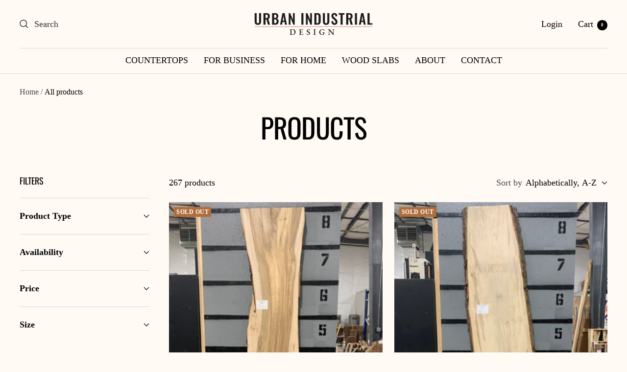

--- FILE ---
content_type: text/html; charset=utf-8
request_url: https://uidwoodworks.com/collections/all
body_size: 42055
content:
<!doctype html><html class="no-js" lang="en" dir="ltr">
  <head>
    <meta charset="utf-8">
    <meta name="viewport" content="width=device-width, initial-scale=1.0, height=device-height, minimum-scale=1.0, maximum-scale=1.0">
    <meta name="theme-color" content="#fffaf4">

    <title>Products</title><link rel="canonical" href="https://uidwoodworks.com/collections/all"><link rel="preconnect" href="https://cdn.shopify.com">
    <link rel="dns-prefetch" href="https://productreviews.shopifycdn.com">
    <link rel="dns-prefetch" href="https://www.google-analytics.com"><link rel="preconnect" href="https://fonts.shopifycdn.com" crossorigin><link rel="preload" as="style" href="//uidwoodworks.com/cdn/shop/t/8/assets/theme.css?v=177720792447565100991701271672">
    <link rel="preload" as="script" href="//uidwoodworks.com/cdn/shop/t/8/assets/vendor.js?v=31715688253868339281701271672">
    <link rel="preload" as="script" href="//uidwoodworks.com/cdn/shop/t/8/assets/theme.js?v=173005340623324594091701271672"><meta property="og:type" content="website">
  <meta property="og:title" content="Products"><meta property="og:url" content="https://uidwoodworks.com/collections/all">
<meta property="og:site_name" content="Urban Industrial Design"><meta name="twitter:card" content="summary"><meta name="twitter:title" content="Products">
  <meta name="twitter:description" content="">
    


  <script type="application/ld+json">
  {
    "@context": "https://schema.org",
    "@type": "BreadcrumbList",
  "itemListElement": [{
      "@type": "ListItem",
      "position": 1,
      "name": "Home",
      "item": "https://uidwoodworks.com"
    },{
          "@type": "ListItem",
          "position": 2,
          "name": "Products",
          "item": "https://uidwoodworks.com/collections/all"
        }]
  }
  </script>


    <link rel="preload" href="//uidwoodworks.com/cdn/fonts/oswald/oswald_n4.7760ed7a63e536050f64bb0607ff70ce07a480bd.woff2" as="font" type="font/woff2" crossorigin><style>
  /* Typography (heading) */
  @font-face {
  font-family: Oswald;
  font-weight: 400;
  font-style: normal;
  font-display: swap;
  src: url("//uidwoodworks.com/cdn/fonts/oswald/oswald_n4.7760ed7a63e536050f64bb0607ff70ce07a480bd.woff2") format("woff2"),
       url("//uidwoodworks.com/cdn/fonts/oswald/oswald_n4.ae5e497f60fc686568afe76e9ff1872693c533e9.woff") format("woff");
}

/* Typography (body) */
  
:root {--heading-color: 0, 0, 0;
    --text-color: 0, 0, 0;
    --background: 255, 250, 244;
    --secondary-background: 247, 247, 247;
    --border-color: 217, 213, 207;
    --border-color-darker: 153, 150, 146;
    --success-color: 112, 138, 125;
    --success-background: 226, 228, 220;
    --error-color: 210, 84, 90;
    --error-background: 252, 238, 233;
    --primary-button-background: 53, 77, 105;
    --primary-button-text-color: 255, 255, 255;
    --secondary-button-background: 247, 247, 247;
    --secondary-button-text-color: 177, 110, 61;
    --product-star-rating: 177, 110, 61;
    --product-on-sale-accent: 177, 110, 61;
    --product-sold-out-accent: 177, 110, 61;
    --product-custom-label-background: 64, 93, 230;
    --product-custom-label-text-color: 255, 255, 255;
    --product-custom-label-2-background: 177, 110, 61;
    --product-custom-label-2-text-color: 255, 255, 255;
    --product-low-stock-text-color: 210, 84, 90;
    --product-in-stock-text-color: 46, 158, 123;
    --loading-bar-background: 0, 0, 0;

    /* We duplicate some "base" colors as root colors, which is useful to use on drawer elements or popover without. Those should not be overridden to avoid issues */
    --root-heading-color: 0, 0, 0;
    --root-text-color: 0, 0, 0;
    --root-background: 255, 250, 244;
    --root-border-color: 217, 213, 207;
    --root-primary-button-background: 53, 77, 105;
    --root-primary-button-text-color: 255, 255, 255;

    --base-font-size: 18px;
    --heading-font-family: Oswald, sans-serif;
    --heading-font-weight: 400;
    --heading-font-style: normal;
    --heading-text-transform: uppercase;
    --text-font-family: "New York", Iowan Old Style, Apple Garamond, Baskerville, Times New Roman, Droid Serif, Times, Source Serif Pro, serif, Apple Color Emoji, Segoe UI Emoji, Segoe UI Symbol;
    --text-font-weight: 400;
    --text-font-style: normal;
    --text-font-bold-weight: 700;

    /* Typography (font size) */
    --heading-xxsmall-font-size: 11px;
    --heading-xsmall-font-size: 11px;
    --heading-small-font-size: 12px;
    --heading-large-font-size: 36px;
    --heading-h1-font-size: 36px;
    --heading-h2-font-size: 30px;
    --heading-h3-font-size: 26px;
    --heading-h4-font-size: 24px;
    --heading-h5-font-size: 20px;
    --heading-h6-font-size: 16px;

    /* Control the look and feel of the theme by changing radius of various elements */
    --button-border-radius: 0px;
    --block-border-radius: 0px;
    --block-border-radius-reduced: 0px;
    --color-swatch-border-radius: 100%;

    /* Button size */
    --button-height: 48px;
    --button-small-height: 40px;

    /* Form related */
    --form-input-field-height: 48px;
    --form-input-gap: 16px;
    --form-submit-margin: 24px;

    /* Product listing related variables */
    --product-list-block-spacing: 32px;

    /* Video related */
    --play-button-background: 255, 250, 244;
    --play-button-arrow: 0, 0, 0;

    /* RTL support */
    --transform-logical-flip: 1;
    --transform-origin-start: left;
    --transform-origin-end: right;

    /* Other */
    --zoom-cursor-svg-url: url(//uidwoodworks.com/cdn/shop/t/8/assets/zoom-cursor.svg?v=158407319624683737631701271672);
    --arrow-right-svg-url: url(//uidwoodworks.com/cdn/shop/t/8/assets/arrow-right.svg?v=28832371729054011561701271672);
    --arrow-left-svg-url: url(//uidwoodworks.com/cdn/shop/t/8/assets/arrow-left.svg?v=47624417225440425351701271672);

    /* Some useful variables that we can reuse in our CSS. Some explanation are needed for some of them:
       - container-max-width-minus-gutters: represents the container max width without the edge gutters
       - container-outer-width: considering the screen width, represent all the space outside the container
       - container-outer-margin: same as container-outer-width but get set to 0 inside a container
       - container-inner-width: the effective space inside the container (minus gutters)
       - grid-column-width: represents the width of a single column of the grid
       - vertical-breather: this is a variable that defines the global "spacing" between sections, and inside the section
                            to create some "breath" and minimum spacing
     */
    --container-max-width: 1600px;
    --container-gutter: 24px;
    --container-max-width-minus-gutters: calc(var(--container-max-width) - (var(--container-gutter)) * 2);
    --container-outer-width: max(calc((100vw - var(--container-max-width-minus-gutters)) / 2), var(--container-gutter));
    --container-outer-margin: var(--container-outer-width);
    --container-inner-width: calc(100vw - var(--container-outer-width) * 2);

    --grid-column-count: 10;
    --grid-gap: 24px;
    --grid-column-width: calc((100vw - var(--container-outer-width) * 2 - var(--grid-gap) * (var(--grid-column-count) - 1)) / var(--grid-column-count));

    --vertical-breather: 36px;
    --vertical-breather-tight: 36px;

    /* Shopify related variables */
    --payment-terms-background-color: #fffaf4;
  }

  @media screen and (min-width: 741px) {
    :root {
      --container-gutter: 40px;
      --grid-column-count: 20;
      --vertical-breather: 48px;
      --vertical-breather-tight: 48px;

      /* Typography (font size) */
      --heading-xsmall-font-size: 12px;
      --heading-small-font-size: 13px;
      --heading-large-font-size: 52px;
      --heading-h1-font-size: 48px;
      --heading-h2-font-size: 38px;
      --heading-h3-font-size: 32px;
      --heading-h4-font-size: 24px;
      --heading-h5-font-size: 20px;
      --heading-h6-font-size: 18px;

      /* Form related */
      --form-input-field-height: 52px;
      --form-submit-margin: 32px;

      /* Button size */
      --button-height: 52px;
      --button-small-height: 44px;
    }
  }

  @media screen and (min-width: 1200px) {
    :root {
      --vertical-breather: 64px;
      --vertical-breather-tight: 48px;
      --product-list-block-spacing: 48px;

      /* Typography */
      --heading-large-font-size: 64px;
      --heading-h1-font-size: 56px;
      --heading-h2-font-size: 48px;
      --heading-h3-font-size: 36px;
      --heading-h4-font-size: 30px;
      --heading-h5-font-size: 24px;
      --heading-h6-font-size: 18px;
    }
  }

  @media screen and (min-width: 1600px) {
    :root {
      --vertical-breather: 64px;
      --vertical-breather-tight: 48px;
    }
  }
</style>
    <script>
  // This allows to expose several variables to the global scope, to be used in scripts
  window.themeVariables = {
    settings: {
      direction: "ltr",
      pageType: "collection",
      cartCount: 0,
      moneyFormat: "${{amount}}",
      moneyWithCurrencyFormat: "${{amount}} USD",
      showVendor: false,
      discountMode: "saving",
      currencyCodeEnabled: false,
      cartType: "message",
      cartCurrency: "USD",
      mobileZoomFactor: 2.5
    },

    routes: {
      host: "uidwoodworks.com",
      rootUrl: "\/",
      rootUrlWithoutSlash: '',
      cartUrl: "\/cart",
      cartAddUrl: "\/cart\/add",
      cartChangeUrl: "\/cart\/change",
      searchUrl: "\/search",
      predictiveSearchUrl: "\/search\/suggest",
      productRecommendationsUrl: "\/recommendations\/products"
    },

    strings: {
      accessibilityDelete: "Delete",
      accessibilityClose: "Close",
      collectionSoldOut: "Sold out",
      collectionDiscount: "Save @savings@",
      productSalePrice: "Sale price",
      productRegularPrice: "Regular price",
      productFormUnavailable: "Unavailable",
      productFormSoldOut: "Sold out",
      productFormPreOrder: "Pre-order",
      productFormAddToCart: "Add to cart",
      searchNoResults: "No results could be found.",
      searchNewSearch: "New search",
      searchProducts: "Products",
      searchArticles: "Journal",
      searchPages: "Pages",
      searchCollections: "Collections",
      cartViewCart: "View cart",
      cartItemAdded: "Item added to your cart!",
      cartItemAddedShort: "Added to your cart!",
      cartAddOrderNote: "Add order note",
      cartEditOrderNote: "Edit order note",
      shippingEstimatorNoResults: "Sorry, we do not ship to your address.",
      shippingEstimatorOneResult: "There is one shipping rate for your address:",
      shippingEstimatorMultipleResults: "There are several shipping rates for your address:",
      shippingEstimatorError: "One or more error occurred while retrieving shipping rates:"
    },

    libs: {
      flickity: "\/\/uidwoodworks.com\/cdn\/shop\/t\/8\/assets\/flickity.js?v=176646718982628074891701271672",
      photoswipe: "\/\/uidwoodworks.com\/cdn\/shop\/t\/8\/assets\/photoswipe.js?v=132268647426145925301701271672",
      qrCode: "\/\/uidwoodworks.com\/cdn\/shopifycloud\/storefront\/assets\/themes_support\/vendor\/qrcode-3f2b403b.js"
    },

    breakpoints: {
      phone: 'screen and (max-width: 740px)',
      tablet: 'screen and (min-width: 741px) and (max-width: 999px)',
      tabletAndUp: 'screen and (min-width: 741px)',
      pocket: 'screen and (max-width: 999px)',
      lap: 'screen and (min-width: 1000px) and (max-width: 1199px)',
      lapAndUp: 'screen and (min-width: 1000px)',
      desktop: 'screen and (min-width: 1200px)',
      wide: 'screen and (min-width: 1400px)'
    }
  };

  window.addEventListener('pageshow', async () => {
    const cartContent = await (await fetch(`${window.themeVariables.routes.cartUrl}.js`, {cache: 'reload'})).json();
    document.documentElement.dispatchEvent(new CustomEvent('cart:refresh', {detail: {cart: cartContent}}));
  });

  if ('noModule' in HTMLScriptElement.prototype) {
    // Old browsers (like IE) that does not support module will be considered as if not executing JS at all
    document.documentElement.className = document.documentElement.className.replace('no-js', 'js');

    requestAnimationFrame(() => {
      const viewportHeight = (window.visualViewport ? window.visualViewport.height : document.documentElement.clientHeight);
      document.documentElement.style.setProperty('--window-height',viewportHeight + 'px');
    });
  }</script>

    <link rel="stylesheet" href="//uidwoodworks.com/cdn/shop/t/8/assets/theme.css?v=177720792447565100991701271672">

    <script src="//uidwoodworks.com/cdn/shop/t/8/assets/vendor.js?v=31715688253868339281701271672" defer></script>
    <script src="//uidwoodworks.com/cdn/shop/t/8/assets/theme.js?v=173005340623324594091701271672" defer></script>
    <script src="//uidwoodworks.com/cdn/shop/t/8/assets/custom.js?v=167639537848865775061701271672" defer></script>

    <script>window.performance && window.performance.mark && window.performance.mark('shopify.content_for_header.start');</script><meta name="google-site-verification" content="37MF9xGoRnbn4bE_nfia8hLTHanMhKEixMOVyugbfCs">
<meta name="facebook-domain-verification" content="7evchmzqwinwwo81ls0p7kyolnt90h">
<meta id="shopify-digital-wallet" name="shopify-digital-wallet" content="/55387226177/digital_wallets/dialog">
<meta name="shopify-checkout-api-token" content="03e49aa09cc0bc537008ec212602a80e">
<meta id="in-context-paypal-metadata" data-shop-id="55387226177" data-venmo-supported="false" data-environment="production" data-locale="en_US" data-paypal-v4="true" data-currency="USD">
<link rel="alternate" type="application/atom+xml" title="Feed" href="/collections/all.atom" />
<link rel="next" href="/collections/all?page=2">
<script async="async" src="/checkouts/internal/preloads.js?locale=en-US"></script>
<link rel="preconnect" href="https://shop.app" crossorigin="anonymous">
<script async="async" src="https://shop.app/checkouts/internal/preloads.js?locale=en-US&shop_id=55387226177" crossorigin="anonymous"></script>
<script id="apple-pay-shop-capabilities" type="application/json">{"shopId":55387226177,"countryCode":"US","currencyCode":"USD","merchantCapabilities":["supports3DS"],"merchantId":"gid:\/\/shopify\/Shop\/55387226177","merchantName":"Urban Industrial Design","requiredBillingContactFields":["postalAddress","email"],"requiredShippingContactFields":["postalAddress","email"],"shippingType":"shipping","supportedNetworks":["visa","masterCard","amex","discover","elo","jcb"],"total":{"type":"pending","label":"Urban Industrial Design","amount":"1.00"},"shopifyPaymentsEnabled":true,"supportsSubscriptions":true}</script>
<script id="shopify-features" type="application/json">{"accessToken":"03e49aa09cc0bc537008ec212602a80e","betas":["rich-media-storefront-analytics"],"domain":"uidwoodworks.com","predictiveSearch":true,"shopId":55387226177,"locale":"en"}</script>
<script>var Shopify = Shopify || {};
Shopify.shop = "urban-industrial-design.myshopify.com";
Shopify.locale = "en";
Shopify.currency = {"active":"USD","rate":"1.0"};
Shopify.country = "US";
Shopify.theme = {"name":"New","id":125863821377,"schema_name":"Focal","schema_version":"10.1.1","theme_store_id":714,"role":"main"};
Shopify.theme.handle = "null";
Shopify.theme.style = {"id":null,"handle":null};
Shopify.cdnHost = "uidwoodworks.com/cdn";
Shopify.routes = Shopify.routes || {};
Shopify.routes.root = "/";</script>
<script type="module">!function(o){(o.Shopify=o.Shopify||{}).modules=!0}(window);</script>
<script>!function(o){function n(){var o=[];function n(){o.push(Array.prototype.slice.apply(arguments))}return n.q=o,n}var t=o.Shopify=o.Shopify||{};t.loadFeatures=n(),t.autoloadFeatures=n()}(window);</script>
<script>
  window.ShopifyPay = window.ShopifyPay || {};
  window.ShopifyPay.apiHost = "shop.app\/pay";
  window.ShopifyPay.redirectState = null;
</script>
<script id="shop-js-analytics" type="application/json">{"pageType":"collection"}</script>
<script defer="defer" async type="module" src="//uidwoodworks.com/cdn/shopifycloud/shop-js/modules/v2/client.init-shop-cart-sync_BN7fPSNr.en.esm.js"></script>
<script defer="defer" async type="module" src="//uidwoodworks.com/cdn/shopifycloud/shop-js/modules/v2/chunk.common_Cbph3Kss.esm.js"></script>
<script defer="defer" async type="module" src="//uidwoodworks.com/cdn/shopifycloud/shop-js/modules/v2/chunk.modal_DKumMAJ1.esm.js"></script>
<script type="module">
  await import("//uidwoodworks.com/cdn/shopifycloud/shop-js/modules/v2/client.init-shop-cart-sync_BN7fPSNr.en.esm.js");
await import("//uidwoodworks.com/cdn/shopifycloud/shop-js/modules/v2/chunk.common_Cbph3Kss.esm.js");
await import("//uidwoodworks.com/cdn/shopifycloud/shop-js/modules/v2/chunk.modal_DKumMAJ1.esm.js");

  window.Shopify.SignInWithShop?.initShopCartSync?.({"fedCMEnabled":true,"windoidEnabled":true});

</script>
<script>
  window.Shopify = window.Shopify || {};
  if (!window.Shopify.featureAssets) window.Shopify.featureAssets = {};
  window.Shopify.featureAssets['shop-js'] = {"shop-cart-sync":["modules/v2/client.shop-cart-sync_CJVUk8Jm.en.esm.js","modules/v2/chunk.common_Cbph3Kss.esm.js","modules/v2/chunk.modal_DKumMAJ1.esm.js"],"init-fed-cm":["modules/v2/client.init-fed-cm_7Fvt41F4.en.esm.js","modules/v2/chunk.common_Cbph3Kss.esm.js","modules/v2/chunk.modal_DKumMAJ1.esm.js"],"init-shop-email-lookup-coordinator":["modules/v2/client.init-shop-email-lookup-coordinator_Cc088_bR.en.esm.js","modules/v2/chunk.common_Cbph3Kss.esm.js","modules/v2/chunk.modal_DKumMAJ1.esm.js"],"init-windoid":["modules/v2/client.init-windoid_hPopwJRj.en.esm.js","modules/v2/chunk.common_Cbph3Kss.esm.js","modules/v2/chunk.modal_DKumMAJ1.esm.js"],"shop-button":["modules/v2/client.shop-button_B0jaPSNF.en.esm.js","modules/v2/chunk.common_Cbph3Kss.esm.js","modules/v2/chunk.modal_DKumMAJ1.esm.js"],"shop-cash-offers":["modules/v2/client.shop-cash-offers_DPIskqss.en.esm.js","modules/v2/chunk.common_Cbph3Kss.esm.js","modules/v2/chunk.modal_DKumMAJ1.esm.js"],"shop-toast-manager":["modules/v2/client.shop-toast-manager_CK7RT69O.en.esm.js","modules/v2/chunk.common_Cbph3Kss.esm.js","modules/v2/chunk.modal_DKumMAJ1.esm.js"],"init-shop-cart-sync":["modules/v2/client.init-shop-cart-sync_BN7fPSNr.en.esm.js","modules/v2/chunk.common_Cbph3Kss.esm.js","modules/v2/chunk.modal_DKumMAJ1.esm.js"],"init-customer-accounts-sign-up":["modules/v2/client.init-customer-accounts-sign-up_CfPf4CXf.en.esm.js","modules/v2/client.shop-login-button_DeIztwXF.en.esm.js","modules/v2/chunk.common_Cbph3Kss.esm.js","modules/v2/chunk.modal_DKumMAJ1.esm.js"],"pay-button":["modules/v2/client.pay-button_CgIwFSYN.en.esm.js","modules/v2/chunk.common_Cbph3Kss.esm.js","modules/v2/chunk.modal_DKumMAJ1.esm.js"],"init-customer-accounts":["modules/v2/client.init-customer-accounts_DQ3x16JI.en.esm.js","modules/v2/client.shop-login-button_DeIztwXF.en.esm.js","modules/v2/chunk.common_Cbph3Kss.esm.js","modules/v2/chunk.modal_DKumMAJ1.esm.js"],"avatar":["modules/v2/client.avatar_BTnouDA3.en.esm.js"],"init-shop-for-new-customer-accounts":["modules/v2/client.init-shop-for-new-customer-accounts_CsZy_esa.en.esm.js","modules/v2/client.shop-login-button_DeIztwXF.en.esm.js","modules/v2/chunk.common_Cbph3Kss.esm.js","modules/v2/chunk.modal_DKumMAJ1.esm.js"],"shop-follow-button":["modules/v2/client.shop-follow-button_BRMJjgGd.en.esm.js","modules/v2/chunk.common_Cbph3Kss.esm.js","modules/v2/chunk.modal_DKumMAJ1.esm.js"],"checkout-modal":["modules/v2/client.checkout-modal_B9Drz_yf.en.esm.js","modules/v2/chunk.common_Cbph3Kss.esm.js","modules/v2/chunk.modal_DKumMAJ1.esm.js"],"shop-login-button":["modules/v2/client.shop-login-button_DeIztwXF.en.esm.js","modules/v2/chunk.common_Cbph3Kss.esm.js","modules/v2/chunk.modal_DKumMAJ1.esm.js"],"lead-capture":["modules/v2/client.lead-capture_DXYzFM3R.en.esm.js","modules/v2/chunk.common_Cbph3Kss.esm.js","modules/v2/chunk.modal_DKumMAJ1.esm.js"],"shop-login":["modules/v2/client.shop-login_CA5pJqmO.en.esm.js","modules/v2/chunk.common_Cbph3Kss.esm.js","modules/v2/chunk.modal_DKumMAJ1.esm.js"],"payment-terms":["modules/v2/client.payment-terms_BxzfvcZJ.en.esm.js","modules/v2/chunk.common_Cbph3Kss.esm.js","modules/v2/chunk.modal_DKumMAJ1.esm.js"]};
</script>
<script>(function() {
  var isLoaded = false;
  function asyncLoad() {
    if (isLoaded) return;
    isLoaded = true;
    var urls = ["https:\/\/cdn.nfcube.com\/f528c067a5408ece451f5eae08eccdc1.js?shop=urban-industrial-design.myshopify.com","https:\/\/widgetic.com\/sdk\/sdk.js?shop=urban-industrial-design.myshopify.com","https:\/\/inffuse-platform.appspot.com\/plugins\/shopify\/loader.js?app=calendar\u0026shop=urban-industrial-design.myshopify.com\u0026shop=urban-industrial-design.myshopify.com"];
    for (var i = 0; i < urls.length; i++) {
      var s = document.createElement('script');
      s.type = 'text/javascript';
      s.async = true;
      s.src = urls[i];
      var x = document.getElementsByTagName('script')[0];
      x.parentNode.insertBefore(s, x);
    }
  };
  if(window.attachEvent) {
    window.attachEvent('onload', asyncLoad);
  } else {
    window.addEventListener('load', asyncLoad, false);
  }
})();</script>
<script id="__st">var __st={"a":55387226177,"offset":-18000,"reqid":"e5d2e378-7402-40c8-a80b-e15344ca334d-1769748062","pageurl":"uidwoodworks.com\/collections\/all","u":"1f7ea55afe6f","p":"collection"};</script>
<script>window.ShopifyPaypalV4VisibilityTracking = true;</script>
<script id="captcha-bootstrap">!function(){'use strict';const t='contact',e='account',n='new_comment',o=[[t,t],['blogs',n],['comments',n],[t,'customer']],c=[[e,'customer_login'],[e,'guest_login'],[e,'recover_customer_password'],[e,'create_customer']],r=t=>t.map((([t,e])=>`form[action*='/${t}']:not([data-nocaptcha='true']) input[name='form_type'][value='${e}']`)).join(','),a=t=>()=>t?[...document.querySelectorAll(t)].map((t=>t.form)):[];function s(){const t=[...o],e=r(t);return a(e)}const i='password',u='form_key',d=['recaptcha-v3-token','g-recaptcha-response','h-captcha-response',i],f=()=>{try{return window.sessionStorage}catch{return}},m='__shopify_v',_=t=>t.elements[u];function p(t,e,n=!1){try{const o=window.sessionStorage,c=JSON.parse(o.getItem(e)),{data:r}=function(t){const{data:e,action:n}=t;return t[m]||n?{data:e,action:n}:{data:t,action:n}}(c);for(const[e,n]of Object.entries(r))t.elements[e]&&(t.elements[e].value=n);n&&o.removeItem(e)}catch(o){console.error('form repopulation failed',{error:o})}}const l='form_type',E='cptcha';function T(t){t.dataset[E]=!0}const w=window,h=w.document,L='Shopify',v='ce_forms',y='captcha';let A=!1;((t,e)=>{const n=(g='f06e6c50-85a8-45c8-87d0-21a2b65856fe',I='https://cdn.shopify.com/shopifycloud/storefront-forms-hcaptcha/ce_storefront_forms_captcha_hcaptcha.v1.5.2.iife.js',D={infoText:'Protected by hCaptcha',privacyText:'Privacy',termsText:'Terms'},(t,e,n)=>{const o=w[L][v],c=o.bindForm;if(c)return c(t,g,e,D).then(n);var r;o.q.push([[t,g,e,D],n]),r=I,A||(h.body.append(Object.assign(h.createElement('script'),{id:'captcha-provider',async:!0,src:r})),A=!0)});var g,I,D;w[L]=w[L]||{},w[L][v]=w[L][v]||{},w[L][v].q=[],w[L][y]=w[L][y]||{},w[L][y].protect=function(t,e){n(t,void 0,e),T(t)},Object.freeze(w[L][y]),function(t,e,n,w,h,L){const[v,y,A,g]=function(t,e,n){const i=e?o:[],u=t?c:[],d=[...i,...u],f=r(d),m=r(i),_=r(d.filter((([t,e])=>n.includes(e))));return[a(f),a(m),a(_),s()]}(w,h,L),I=t=>{const e=t.target;return e instanceof HTMLFormElement?e:e&&e.form},D=t=>v().includes(t);t.addEventListener('submit',(t=>{const e=I(t);if(!e)return;const n=D(e)&&!e.dataset.hcaptchaBound&&!e.dataset.recaptchaBound,o=_(e),c=g().includes(e)&&(!o||!o.value);(n||c)&&t.preventDefault(),c&&!n&&(function(t){try{if(!f())return;!function(t){const e=f();if(!e)return;const n=_(t);if(!n)return;const o=n.value;o&&e.removeItem(o)}(t);const e=Array.from(Array(32),(()=>Math.random().toString(36)[2])).join('');!function(t,e){_(t)||t.append(Object.assign(document.createElement('input'),{type:'hidden',name:u})),t.elements[u].value=e}(t,e),function(t,e){const n=f();if(!n)return;const o=[...t.querySelectorAll(`input[type='${i}']`)].map((({name:t})=>t)),c=[...d,...o],r={};for(const[a,s]of new FormData(t).entries())c.includes(a)||(r[a]=s);n.setItem(e,JSON.stringify({[m]:1,action:t.action,data:r}))}(t,e)}catch(e){console.error('failed to persist form',e)}}(e),e.submit())}));const S=(t,e)=>{t&&!t.dataset[E]&&(n(t,e.some((e=>e===t))),T(t))};for(const o of['focusin','change'])t.addEventListener(o,(t=>{const e=I(t);D(e)&&S(e,y())}));const B=e.get('form_key'),M=e.get(l),P=B&&M;t.addEventListener('DOMContentLoaded',(()=>{const t=y();if(P)for(const e of t)e.elements[l].value===M&&p(e,B);[...new Set([...A(),...v().filter((t=>'true'===t.dataset.shopifyCaptcha))])].forEach((e=>S(e,t)))}))}(h,new URLSearchParams(w.location.search),n,t,e,['guest_login'])})(!0,!0)}();</script>
<script integrity="sha256-4kQ18oKyAcykRKYeNunJcIwy7WH5gtpwJnB7kiuLZ1E=" data-source-attribution="shopify.loadfeatures" defer="defer" src="//uidwoodworks.com/cdn/shopifycloud/storefront/assets/storefront/load_feature-a0a9edcb.js" crossorigin="anonymous"></script>
<script crossorigin="anonymous" defer="defer" src="//uidwoodworks.com/cdn/shopifycloud/storefront/assets/shopify_pay/storefront-65b4c6d7.js?v=20250812"></script>
<script data-source-attribution="shopify.dynamic_checkout.dynamic.init">var Shopify=Shopify||{};Shopify.PaymentButton=Shopify.PaymentButton||{isStorefrontPortableWallets:!0,init:function(){window.Shopify.PaymentButton.init=function(){};var t=document.createElement("script");t.src="https://uidwoodworks.com/cdn/shopifycloud/portable-wallets/latest/portable-wallets.en.js",t.type="module",document.head.appendChild(t)}};
</script>
<script data-source-attribution="shopify.dynamic_checkout.buyer_consent">
  function portableWalletsHideBuyerConsent(e){var t=document.getElementById("shopify-buyer-consent"),n=document.getElementById("shopify-subscription-policy-button");t&&n&&(t.classList.add("hidden"),t.setAttribute("aria-hidden","true"),n.removeEventListener("click",e))}function portableWalletsShowBuyerConsent(e){var t=document.getElementById("shopify-buyer-consent"),n=document.getElementById("shopify-subscription-policy-button");t&&n&&(t.classList.remove("hidden"),t.removeAttribute("aria-hidden"),n.addEventListener("click",e))}window.Shopify?.PaymentButton&&(window.Shopify.PaymentButton.hideBuyerConsent=portableWalletsHideBuyerConsent,window.Shopify.PaymentButton.showBuyerConsent=portableWalletsShowBuyerConsent);
</script>
<script data-source-attribution="shopify.dynamic_checkout.cart.bootstrap">document.addEventListener("DOMContentLoaded",(function(){function t(){return document.querySelector("shopify-accelerated-checkout-cart, shopify-accelerated-checkout")}if(t())Shopify.PaymentButton.init();else{new MutationObserver((function(e,n){t()&&(Shopify.PaymentButton.init(),n.disconnect())})).observe(document.body,{childList:!0,subtree:!0})}}));
</script>
<link id="shopify-accelerated-checkout-styles" rel="stylesheet" media="screen" href="https://uidwoodworks.com/cdn/shopifycloud/portable-wallets/latest/accelerated-checkout-backwards-compat.css" crossorigin="anonymous">
<style id="shopify-accelerated-checkout-cart">
        #shopify-buyer-consent {
  margin-top: 1em;
  display: inline-block;
  width: 100%;
}

#shopify-buyer-consent.hidden {
  display: none;
}

#shopify-subscription-policy-button {
  background: none;
  border: none;
  padding: 0;
  text-decoration: underline;
  font-size: inherit;
  cursor: pointer;
}

#shopify-subscription-policy-button::before {
  box-shadow: none;
}

      </style>

<script>window.performance && window.performance.mark && window.performance.mark('shopify.content_for_header.end');</script>
  




<script>
  (function(w, d, t, h, s, n) {
    w.FlodeskObject = n;
    var fn = function() {
      (w[n].q = w[n].q || []).push(arguments);
    };
    w[n] = w[n] || fn;
    var f = d.getElementsByTagName(t)[0];
    var v = '?v=' + Math.floor(new Date().getTime() / (120 * 1000)) * 60;
    var sm = d.createElement(t);
    sm.async = true;
    sm.type = 'module';
    sm.src = h + s + '.mjs' + v;
    f.parentNode.insertBefore(sm, f);
    var sn = d.createElement(t);
    sn.async = true;
    sn.noModule = true;
    sn.src = h + s + '.js' + v;
    f.parentNode.insertBefore(sn, f);
  })(window, document, 'script', 'https://assets.flodesk.com', '/universal', 'fd');
</script>
<script>
  window.fd('form', {
    formId: '61c37f6014ec6db2d2b538e1'
  });
</script>


    

<!-- BEGIN app block: shopify://apps/quicky/blocks/quickBanner/3421d53e-fb02-449c-a9ef-daf28f28450a --><!-- BEGIN app snippet: vendors --><script defer src="https://cdn.shopify.com/extensions/019ba22d-bc00-7cab-ba6b-d16d0d4e0ee3/starter-kit-125/assets/vendors.js"></script>
<!-- END app snippet -->
<link rel="preconnect" href="https://static.devit.software" crossorigin>
<script>
  (() => {
    const url = new URL("https://cdn.shopify.com/extensions/019ba22d-bc00-7cab-ba6b-d16d0d4e0ee3/starter-kit-125/assets/@");
    window.qb_public_path = `${url.origin}${url.pathname.replace('@', '')}`
  })()
</script>

<script>
  const __globalAbTest = `{}`;
</script>
<div id="qb-extension-root">
  
  

  
  
  

  
  
</div>
<!-- END app block --><!-- BEGIN app block: shopify://apps/hulk-form-builder/blocks/app-embed/b6b8dd14-356b-4725-a4ed-77232212b3c3 --><!-- BEGIN app snippet: hulkapps-formbuilder-theme-ext --><script type="text/javascript">
  
  if (typeof window.formbuilder_customer != "object") {
        window.formbuilder_customer = {}
  }

  window.hulkFormBuilder = {
    form_data: {"form_vUClq9qyTPhE0u0Qi_WiAg":{"uuid":"vUClq9qyTPhE0u0Qi_WiAg","form_name":"Custom Quote","form_data":{"div_back_gradient_1":"#fff","div_back_gradient_2":"#fff","back_color":"#fff","form_title":"\u003ch3 style=\"text-align: center;\"\u003eFill Out The Form For A\u0026nbsp;Custom Quote\u003c\/h3\u003e\n","form_submit":"Submit","after_submit":"hideAndmessage","after_submit_msg":"\u003cp\u003eThank you! Your form has been submitted.\u003c\/p\u003e\n","captcha_enable":"no","label_style":"blockLabels","input_border_radius":"2","back_type":"transparent","input_back_color":"#fff","input_back_color_hover":"#fff","back_shadow":"none","label_font_clr":"#333333","input_font_clr":"#333333","button_align":"fullBtn","button_clr":"#fff","button_back_clr":"#0c1b54","button_border_radius":"2","form_width":"600px","form_border_size":"2","form_border_clr":"#c7c7c7","form_border_radius":"1","label_font_size":"14","input_font_size":"12","button_font_size":"16","form_padding":"35","input_border_color":"#ccc","input_border_color_hover":"#ccc","btn_border_clr":"#333333","btn_border_size":"1","form_name":"Custom Quote","":"brian@uidwoodworks.com","form_emails":"brian@uidwoodworks.com","admin_email_subject":"New form submission received.","admin_email_message":"Hi [first-name of store owner],\u003cbr\u003eSomeone just submitted a response to your form.\u003cbr\u003ePlease find the details below:","form_access_message":"\u003cp\u003ePlease login to access the form\u003cbr\u003eDo not have an account? Create account\u003c\/p\u003e","notification_email_send":true,"pass_referrer_url_on_email":false,"label_fonts_type":"System Fonts","auto_responder_sendname":"Urban Industrial Design","auto_responder_sendemail":"brian@uidwoodworks.com","auto_responder_message":"\u003cpre\u003e\n\u003cspan style=\"font-family:Arial;\"\u003eHello,\n\nJust to confirm we have received your inquiry, We will get back to you as soon as possible!\n\u003c\/span\u003e\u003c\/pre\u003e\n\n\u003cp\u003e\u003cspan style=\"font-family:Arial;\"\u003eThank you,\u003c\/span\u003e\u003c\/p\u003e\n\n\u003cp\u003e\u003cspan style=\"font-family:Arial;\"\u003eBrian\u003c\/span\u003e\u003c\/p\u003e\n","auto_responder_subject":"Thank you! Your Form Has Been Submitted","formElements":[{"type":"text","position":0,"label":"First Name","customClass":"","halfwidth":"yes","Conditions":{},"page_number":1,"required":"yes"},{"type":"text","position":1,"label":"Last Name","halfwidth":"yes","Conditions":{},"page_number":1,"required":"yes"},{"type":"email","position":2,"label":"Email","required":"yes","email_confirm":"yes","Conditions":{},"page_number":1},{"Conditions":{},"type":"phone","position":3,"label":"Phone","page_number":1},{"type":"select","position":4,"label":"What type of project are you interested in?","values":"Table\nInterior Design\nCommercial\nCabinetry\nOther","Conditions":{},"page_number":1,"halfwidth":"no","elementCost":{},"required":"yes"},{"type":"textarea","position":5,"label":"Describe your project","required":"yes","Conditions":{},"page_number":1},{"Conditions":{},"type":"image","position":6,"label":"Upload Inspiration Photos Here","page_number":1,"imageMultiple":"yes"},{"Conditions":{},"type":"select","position":7,"label":"What is your budget?","required":"yes","values":"$4K-6K\n$6K-8K\n$8K-10K\n$10K-12K\n$12K-15K\n$15K-18K\n$18K+","elementCost":{},"page_number":1},{"Conditions":{},"type":"text","position":8,"label":"Where will this piece be delivered\/shipped to?","page_number":1},{"Conditions":{},"type":"select","position":9,"label":"How did you hear about us?","values":"Google\nGoogle maps\nSocial media\nWord of mouth\nDrove by the shop\nSaw your work somewhere","elementCost":{},"required":"no","page_number":1},{"Conditions":{},"type":"textarea","position":10,"label":"Additional Information","page_number":1}]},"is_spam_form":false,"shop_uuid":"zeC0tBN0fhwTUwzCXqltlA","shop_timezone":"America\/New_York","shop_id":82682,"shop_is_after_submit_enabled":true,"shop_shopify_plan":"basic","shop_shopify_domain":"urban-industrial-design.myshopify.com","shop_remove_watermark":false,"shop_created_at":"2023-04-22T09:00:31.301-05:00"}},
    shop_data: {"shop_zeC0tBN0fhwTUwzCXqltlA":{"shop_uuid":"zeC0tBN0fhwTUwzCXqltlA","shop_timezone":"America\/New_York","shop_id":82682,"shop_is_after_submit_enabled":true,"shop_shopify_plan":"Basic","shop_shopify_domain":"urban-industrial-design.myshopify.com","shop_created_at":"2023-04-22T09:00:31.301-05:00","is_skip_metafield":false,"shop_deleted":false,"shop_disabled":false}},
    settings_data: {"shop_settings":{"shop_customise_msgs":[],"default_customise_msgs":{"is_required":"is required","thank_you":"Thank you! The form was submitted successfully.","processing":"Processing...","valid_data":"Please provide valid data","valid_email":"Provide valid email format","valid_tags":"HTML Tags are not allowed","valid_phone":"Provide valid phone number","valid_captcha":"Please provide valid captcha response","valid_url":"Provide valid URL","only_number_alloud":"Provide valid number in","number_less":"must be less than","number_more":"must be more than","image_must_less":"Image must be less than 20MB","image_number":"Images allowed","image_extension":"Invalid extension! Please provide image file","error_image_upload":"Error in image upload. Please try again.","error_file_upload":"Error in file upload. Please try again.","your_response":"Your response","error_form_submit":"Error occur.Please try again after sometime.","email_submitted":"Form with this email is already submitted","invalid_email_by_zerobounce":"The email address you entered appears to be invalid. Please check it and try again.","download_file":"Download file","card_details_invalid":"Your card details are invalid","card_details":"Card details","please_enter_card_details":"Please enter card details","card_number":"Card number","exp_mm":"Exp MM","exp_yy":"Exp YY","crd_cvc":"CVV","payment_value":"Payment amount","please_enter_payment_amount":"Please enter payment amount","address1":"Address line 1","address2":"Address line 2","city":"City","province":"Province","zipcode":"Zip code","country":"Country","blocked_domain":"This form does not accept addresses from","file_must_less":"File must be less than 20MB","file_extension":"Invalid extension! Please provide file","only_file_number_alloud":"files allowed","previous":"Previous","next":"Next","must_have_a_input":"Please enter at least one field.","please_enter_required_data":"Please enter required data","atleast_one_special_char":"Include at least one special character","atleast_one_lowercase_char":"Include at least one lowercase character","atleast_one_uppercase_char":"Include at least one uppercase character","atleast_one_number":"Include at least one number","must_have_8_chars":"Must have 8 characters long","be_between_8_and_12_chars":"Be between 8 and 12 characters long","please_select":"Please Select","phone_submitted":"Form with this phone number is already submitted","user_res_parse_error":"Error while submitting the form","valid_same_values":"values must be same","product_choice_clear_selection":"Clear Selection","picture_choice_clear_selection":"Clear Selection","remove_all_for_file_image_upload":"Remove All","invalid_file_type_for_image_upload":"You can't upload files of this type.","invalid_file_type_for_signature_upload":"You can't upload files of this type.","max_files_exceeded_for_file_upload":"You can not upload any more files.","max_files_exceeded_for_image_upload":"You can not upload any more files.","file_already_exist":"File already uploaded","max_limit_exceed":"You have added the maximum number of text fields.","cancel_upload_for_file_upload":"Cancel upload","cancel_upload_for_image_upload":"Cancel upload","cancel_upload_for_signature_upload":"Cancel upload"},"shop_blocked_domains":[]}},
    features_data: {"shop_plan_features":{"shop_plan_features":["unlimited-forms","full-design-customization","export-form-submissions","multiple-recipients-for-form-submissions","multiple-admin-notifications","enable-captcha","unlimited-file-uploads","save-submitted-form-data","set-auto-response-message","conditional-logic","form-banner","save-as-draft-facility","include-user-response-in-admin-email","disable-form-submission","file-upload"]}},
    shop: null,
    shop_id: null,
    plan_features: null,
    validateDoubleQuotes: false,
    assets: {
      extraFunctions: "https://cdn.shopify.com/extensions/019bb5ee-ec40-7527-955d-c1b8751eb060/form-builder-by-hulkapps-50/assets/extra-functions.js",
      extraStyles: "https://cdn.shopify.com/extensions/019bb5ee-ec40-7527-955d-c1b8751eb060/form-builder-by-hulkapps-50/assets/extra-styles.css",
      bootstrapStyles: "https://cdn.shopify.com/extensions/019bb5ee-ec40-7527-955d-c1b8751eb060/form-builder-by-hulkapps-50/assets/theme-app-extension-bootstrap.css"
    },
    translations: {
      htmlTagNotAllowed: "HTML Tags are not allowed",
      sqlQueryNotAllowed: "SQL Queries are not allowed",
      doubleQuoteNotAllowed: "Double quotes are not allowed",
      vorwerkHttpWwwNotAllowed: "The words \u0026#39;http\u0026#39; and \u0026#39;www\u0026#39; are not allowed. Please remove them and try again.",
      maxTextFieldsReached: "You have added the maximum number of text fields.",
      avoidNegativeWords: "Avoid negative words: Don\u0026#39;t use negative words in your contact message.",
      customDesignOnly: "This form is for custom designs requests. For general inquiries please contact our team at info@stagheaddesigns.com",
      zerobounceApiErrorMsg: "We couldn\u0026#39;t verify your email due to a technical issue. Please try again later.",
    }

  }

  

  window.FbThemeAppExtSettingsHash = {}
  
</script><!-- END app snippet --><!-- END app block --><script src="https://cdn.shopify.com/extensions/019bb5ee-ec40-7527-955d-c1b8751eb060/form-builder-by-hulkapps-50/assets/form-builder-script.js" type="text/javascript" defer="defer"></script>
<link href="https://monorail-edge.shopifysvc.com" rel="dns-prefetch">
<script>(function(){if ("sendBeacon" in navigator && "performance" in window) {try {var session_token_from_headers = performance.getEntriesByType('navigation')[0].serverTiming.find(x => x.name == '_s').description;} catch {var session_token_from_headers = undefined;}var session_cookie_matches = document.cookie.match(/_shopify_s=([^;]*)/);var session_token_from_cookie = session_cookie_matches && session_cookie_matches.length === 2 ? session_cookie_matches[1] : "";var session_token = session_token_from_headers || session_token_from_cookie || "";function handle_abandonment_event(e) {var entries = performance.getEntries().filter(function(entry) {return /monorail-edge.shopifysvc.com/.test(entry.name);});if (!window.abandonment_tracked && entries.length === 0) {window.abandonment_tracked = true;var currentMs = Date.now();var navigation_start = performance.timing.navigationStart;var payload = {shop_id: 55387226177,url: window.location.href,navigation_start,duration: currentMs - navigation_start,session_token,page_type: "collection"};window.navigator.sendBeacon("https://monorail-edge.shopifysvc.com/v1/produce", JSON.stringify({schema_id: "online_store_buyer_site_abandonment/1.1",payload: payload,metadata: {event_created_at_ms: currentMs,event_sent_at_ms: currentMs}}));}}window.addEventListener('pagehide', handle_abandonment_event);}}());</script>
<script id="web-pixels-manager-setup">(function e(e,d,r,n,o){if(void 0===o&&(o={}),!Boolean(null===(a=null===(i=window.Shopify)||void 0===i?void 0:i.analytics)||void 0===a?void 0:a.replayQueue)){var i,a;window.Shopify=window.Shopify||{};var t=window.Shopify;t.analytics=t.analytics||{};var s=t.analytics;s.replayQueue=[],s.publish=function(e,d,r){return s.replayQueue.push([e,d,r]),!0};try{self.performance.mark("wpm:start")}catch(e){}var l=function(){var e={modern:/Edge?\/(1{2}[4-9]|1[2-9]\d|[2-9]\d{2}|\d{4,})\.\d+(\.\d+|)|Firefox\/(1{2}[4-9]|1[2-9]\d|[2-9]\d{2}|\d{4,})\.\d+(\.\d+|)|Chrom(ium|e)\/(9{2}|\d{3,})\.\d+(\.\d+|)|(Maci|X1{2}).+ Version\/(15\.\d+|(1[6-9]|[2-9]\d|\d{3,})\.\d+)([,.]\d+|)( \(\w+\)|)( Mobile\/\w+|) Safari\/|Chrome.+OPR\/(9{2}|\d{3,})\.\d+\.\d+|(CPU[ +]OS|iPhone[ +]OS|CPU[ +]iPhone|CPU IPhone OS|CPU iPad OS)[ +]+(15[._]\d+|(1[6-9]|[2-9]\d|\d{3,})[._]\d+)([._]\d+|)|Android:?[ /-](13[3-9]|1[4-9]\d|[2-9]\d{2}|\d{4,})(\.\d+|)(\.\d+|)|Android.+Firefox\/(13[5-9]|1[4-9]\d|[2-9]\d{2}|\d{4,})\.\d+(\.\d+|)|Android.+Chrom(ium|e)\/(13[3-9]|1[4-9]\d|[2-9]\d{2}|\d{4,})\.\d+(\.\d+|)|SamsungBrowser\/([2-9]\d|\d{3,})\.\d+/,legacy:/Edge?\/(1[6-9]|[2-9]\d|\d{3,})\.\d+(\.\d+|)|Firefox\/(5[4-9]|[6-9]\d|\d{3,})\.\d+(\.\d+|)|Chrom(ium|e)\/(5[1-9]|[6-9]\d|\d{3,})\.\d+(\.\d+|)([\d.]+$|.*Safari\/(?![\d.]+ Edge\/[\d.]+$))|(Maci|X1{2}).+ Version\/(10\.\d+|(1[1-9]|[2-9]\d|\d{3,})\.\d+)([,.]\d+|)( \(\w+\)|)( Mobile\/\w+|) Safari\/|Chrome.+OPR\/(3[89]|[4-9]\d|\d{3,})\.\d+\.\d+|(CPU[ +]OS|iPhone[ +]OS|CPU[ +]iPhone|CPU IPhone OS|CPU iPad OS)[ +]+(10[._]\d+|(1[1-9]|[2-9]\d|\d{3,})[._]\d+)([._]\d+|)|Android:?[ /-](13[3-9]|1[4-9]\d|[2-9]\d{2}|\d{4,})(\.\d+|)(\.\d+|)|Mobile Safari.+OPR\/([89]\d|\d{3,})\.\d+\.\d+|Android.+Firefox\/(13[5-9]|1[4-9]\d|[2-9]\d{2}|\d{4,})\.\d+(\.\d+|)|Android.+Chrom(ium|e)\/(13[3-9]|1[4-9]\d|[2-9]\d{2}|\d{4,})\.\d+(\.\d+|)|Android.+(UC? ?Browser|UCWEB|U3)[ /]?(15\.([5-9]|\d{2,})|(1[6-9]|[2-9]\d|\d{3,})\.\d+)\.\d+|SamsungBrowser\/(5\.\d+|([6-9]|\d{2,})\.\d+)|Android.+MQ{2}Browser\/(14(\.(9|\d{2,})|)|(1[5-9]|[2-9]\d|\d{3,})(\.\d+|))(\.\d+|)|K[Aa][Ii]OS\/(3\.\d+|([4-9]|\d{2,})\.\d+)(\.\d+|)/},d=e.modern,r=e.legacy,n=navigator.userAgent;return n.match(d)?"modern":n.match(r)?"legacy":"unknown"}(),u="modern"===l?"modern":"legacy",c=(null!=n?n:{modern:"",legacy:""})[u],f=function(e){return[e.baseUrl,"/wpm","/b",e.hashVersion,"modern"===e.buildTarget?"m":"l",".js"].join("")}({baseUrl:d,hashVersion:r,buildTarget:u}),m=function(e){var d=e.version,r=e.bundleTarget,n=e.surface,o=e.pageUrl,i=e.monorailEndpoint;return{emit:function(e){var a=e.status,t=e.errorMsg,s=(new Date).getTime(),l=JSON.stringify({metadata:{event_sent_at_ms:s},events:[{schema_id:"web_pixels_manager_load/3.1",payload:{version:d,bundle_target:r,page_url:o,status:a,surface:n,error_msg:t},metadata:{event_created_at_ms:s}}]});if(!i)return console&&console.warn&&console.warn("[Web Pixels Manager] No Monorail endpoint provided, skipping logging."),!1;try{return self.navigator.sendBeacon.bind(self.navigator)(i,l)}catch(e){}var u=new XMLHttpRequest;try{return u.open("POST",i,!0),u.setRequestHeader("Content-Type","text/plain"),u.send(l),!0}catch(e){return console&&console.warn&&console.warn("[Web Pixels Manager] Got an unhandled error while logging to Monorail."),!1}}}}({version:r,bundleTarget:l,surface:e.surface,pageUrl:self.location.href,monorailEndpoint:e.monorailEndpoint});try{o.browserTarget=l,function(e){var d=e.src,r=e.async,n=void 0===r||r,o=e.onload,i=e.onerror,a=e.sri,t=e.scriptDataAttributes,s=void 0===t?{}:t,l=document.createElement("script"),u=document.querySelector("head"),c=document.querySelector("body");if(l.async=n,l.src=d,a&&(l.integrity=a,l.crossOrigin="anonymous"),s)for(var f in s)if(Object.prototype.hasOwnProperty.call(s,f))try{l.dataset[f]=s[f]}catch(e){}if(o&&l.addEventListener("load",o),i&&l.addEventListener("error",i),u)u.appendChild(l);else{if(!c)throw new Error("Did not find a head or body element to append the script");c.appendChild(l)}}({src:f,async:!0,onload:function(){if(!function(){var e,d;return Boolean(null===(d=null===(e=window.Shopify)||void 0===e?void 0:e.analytics)||void 0===d?void 0:d.initialized)}()){var d=window.webPixelsManager.init(e)||void 0;if(d){var r=window.Shopify.analytics;r.replayQueue.forEach((function(e){var r=e[0],n=e[1],o=e[2];d.publishCustomEvent(r,n,o)})),r.replayQueue=[],r.publish=d.publishCustomEvent,r.visitor=d.visitor,r.initialized=!0}}},onerror:function(){return m.emit({status:"failed",errorMsg:"".concat(f," has failed to load")})},sri:function(e){var d=/^sha384-[A-Za-z0-9+/=]+$/;return"string"==typeof e&&d.test(e)}(c)?c:"",scriptDataAttributes:o}),m.emit({status:"loading"})}catch(e){m.emit({status:"failed",errorMsg:(null==e?void 0:e.message)||"Unknown error"})}}})({shopId: 55387226177,storefrontBaseUrl: "https://uidwoodworks.com",extensionsBaseUrl: "https://extensions.shopifycdn.com/cdn/shopifycloud/web-pixels-manager",monorailEndpoint: "https://monorail-edge.shopifysvc.com/unstable/produce_batch",surface: "storefront-renderer",enabledBetaFlags: ["2dca8a86"],webPixelsConfigList: [{"id":"368377921","configuration":"{\"config\":\"{\\\"pixel_id\\\":\\\"G-T3P1GZJ79S\\\",\\\"target_country\\\":\\\"US\\\",\\\"gtag_events\\\":[{\\\"type\\\":\\\"begin_checkout\\\",\\\"action_label\\\":\\\"G-T3P1GZJ79S\\\"},{\\\"type\\\":\\\"search\\\",\\\"action_label\\\":\\\"G-T3P1GZJ79S\\\"},{\\\"type\\\":\\\"view_item\\\",\\\"action_label\\\":[\\\"G-T3P1GZJ79S\\\",\\\"MC-JRV513Y9SE\\\"]},{\\\"type\\\":\\\"purchase\\\",\\\"action_label\\\":[\\\"G-T3P1GZJ79S\\\",\\\"MC-JRV513Y9SE\\\"]},{\\\"type\\\":\\\"page_view\\\",\\\"action_label\\\":[\\\"G-T3P1GZJ79S\\\",\\\"MC-JRV513Y9SE\\\"]},{\\\"type\\\":\\\"add_payment_info\\\",\\\"action_label\\\":\\\"G-T3P1GZJ79S\\\"},{\\\"type\\\":\\\"add_to_cart\\\",\\\"action_label\\\":\\\"G-T3P1GZJ79S\\\"}],\\\"enable_monitoring_mode\\\":false}\"}","eventPayloadVersion":"v1","runtimeContext":"OPEN","scriptVersion":"b2a88bafab3e21179ed38636efcd8a93","type":"APP","apiClientId":1780363,"privacyPurposes":[],"dataSharingAdjustments":{"protectedCustomerApprovalScopes":["read_customer_address","read_customer_email","read_customer_name","read_customer_personal_data","read_customer_phone"]}},{"id":"shopify-app-pixel","configuration":"{}","eventPayloadVersion":"v1","runtimeContext":"STRICT","scriptVersion":"0450","apiClientId":"shopify-pixel","type":"APP","privacyPurposes":["ANALYTICS","MARKETING"]},{"id":"shopify-custom-pixel","eventPayloadVersion":"v1","runtimeContext":"LAX","scriptVersion":"0450","apiClientId":"shopify-pixel","type":"CUSTOM","privacyPurposes":["ANALYTICS","MARKETING"]}],isMerchantRequest: false,initData: {"shop":{"name":"Urban Industrial Design","paymentSettings":{"currencyCode":"USD"},"myshopifyDomain":"urban-industrial-design.myshopify.com","countryCode":"US","storefrontUrl":"https:\/\/uidwoodworks.com"},"customer":null,"cart":null,"checkout":null,"productVariants":[],"purchasingCompany":null},},"https://uidwoodworks.com/cdn","1d2a099fw23dfb22ep557258f5m7a2edbae",{"modern":"","legacy":""},{"shopId":"55387226177","storefrontBaseUrl":"https:\/\/uidwoodworks.com","extensionBaseUrl":"https:\/\/extensions.shopifycdn.com\/cdn\/shopifycloud\/web-pixels-manager","surface":"storefront-renderer","enabledBetaFlags":"[\"2dca8a86\"]","isMerchantRequest":"false","hashVersion":"1d2a099fw23dfb22ep557258f5m7a2edbae","publish":"custom","events":"[[\"page_viewed\",{}],[\"collection_viewed\",{\"collection\":{\"id\":\"\",\"title\":\"Products\",\"productVariants\":[{\"price\":{\"amount\":283.0,\"currencyCode\":\"USD\"},\"product\":{\"title\":\"Ambrosia Maple Slab | W120\",\"vendor\":\"Urban Industrial Design\",\"id\":\"6938135068737\",\"untranslatedTitle\":\"Ambrosia Maple Slab | W120\",\"url\":\"\/products\/ambrosia-maple-slab-w120\",\"type\":\"Maple\"},\"id\":\"40348553740353\",\"image\":{\"src\":\"\/\/uidwoodworks.com\/cdn\/shop\/products\/IMG_2530.jpg?v=1673887219\"},\"sku\":\"\",\"title\":\"Extra Large \u003e60\\\" \/ 8'L x 17\\\"W x 2.25\\\"T\",\"untranslatedTitle\":\"Extra Large \u003e60\\\" \/ 8'L x 17\\\"W x 2.25\\\"T\"},{\"price\":{\"amount\":280.0,\"currencyCode\":\"USD\"},\"product\":{\"title\":\"Ambrosia Maple Slab | W425\",\"vendor\":\"Urban Industrial Design\",\"id\":\"6981163024449\",\"untranslatedTitle\":\"Ambrosia Maple Slab | W425\",\"url\":\"\/products\/ambrosia-maple-slab-w425\",\"type\":\"Maple\"},\"id\":\"40491464884289\",\"image\":{\"src\":\"\/\/uidwoodworks.com\/cdn\/shop\/files\/IMG_4637.jpg?v=1695064112\"},\"sku\":\"\",\"title\":\"Extra Large \u003e60\\\" \/ 8'L x 21\\\"W x 1.75\\\"T\",\"untranslatedTitle\":\"Extra Large \u003e60\\\" \/ 8'L x 21\\\"W x 1.75\\\"T\"},{\"price\":{\"amount\":225.0,\"currencyCode\":\"USD\"},\"product\":{\"title\":\"Ambrosia Maple Slab- Figured | W441\",\"vendor\":\"Urban Industrial Design\",\"id\":\"6981294096449\",\"untranslatedTitle\":\"Ambrosia Maple Slab- Figured | W441\",\"url\":\"\/products\/ambrosia-maple-slab-figured-w441\",\"type\":\"Maple\"},\"id\":\"40492354469953\",\"image\":{\"src\":\"\/\/uidwoodworks.com\/cdn\/shop\/files\/IMG_4683.jpg?v=1695123972\"},\"sku\":\"\",\"title\":\"Extra Large \u003e60\\\" \/ 8'2\\\"L x 15\\\"W x 1.875\\\"T\",\"untranslatedTitle\":\"Extra Large \u003e60\\\" \/ 8'2\\\"L x 15\\\"W x 1.875\\\"T\"},{\"price\":{\"amount\":796.0,\"currencyCode\":\"USD\"},\"product\":{\"title\":\"American Elm Slab - Spalted - CNC Flattened | W571\",\"vendor\":\"Urban Industrial Design\",\"id\":\"7060977909825\",\"untranslatedTitle\":\"American Elm Slab - Spalted - CNC Flattened | W571\",\"url\":\"\/products\/american-elm-slab-spalted-cnc-flattened-w571\",\"type\":\"Elm\"},\"id\":\"40727118217281\",\"image\":{\"src\":\"\/\/uidwoodworks.com\/cdn\/shop\/files\/IMG_5105.heic?v=1705592601\"},\"sku\":\"\",\"title\":\"Extra Large \u003e60\\\" \/ 9'10\\\"L x 24\\\"W x 2\\\"T\",\"untranslatedTitle\":\"Extra Large \u003e60\\\" \/ 9'10\\\"L x 24\\\"W x 2\\\"T\"},{\"price\":{\"amount\":1178.0,\"currencyCode\":\"USD\"},\"product\":{\"title\":\"American Elm Slab - Spalted - CNC Flattened | W572\",\"vendor\":\"Urban Industrial Design\",\"id\":\"7060978139201\",\"untranslatedTitle\":\"American Elm Slab - Spalted - CNC Flattened | W572\",\"url\":\"\/products\/american-elm-slab-spalted-cnc-flattened-w572\",\"type\":\"Elm\"},\"id\":\"40727118544961\",\"image\":{\"src\":\"\/\/uidwoodworks.com\/cdn\/shop\/files\/IMG_5108.heic?v=1705592760\"},\"sku\":\"\",\"title\":\"Extra Large \u003e60\\\" \/ 12'3\\\"L x 28.5\\\"W x 2\\\"T\",\"untranslatedTitle\":\"Extra Large \u003e60\\\" \/ 12'3\\\"L x 28.5\\\"W x 2\\\"T\"},{\"price\":{\"amount\":1047.0,\"currencyCode\":\"USD\"},\"product\":{\"title\":\"American Elm Slab - Spalted - CNC Flattened | W573\",\"vendor\":\"Urban Industrial Design\",\"id\":\"7060978204737\",\"untranslatedTitle\":\"American Elm Slab - Spalted - CNC Flattened | W573\",\"url\":\"\/products\/american-elm-slab-spalted-cnc-flattened-w573\",\"type\":\"Elm\"},\"id\":\"40727118643265\",\"image\":{\"src\":\"\/\/uidwoodworks.com\/cdn\/shop\/files\/IMG_5111.heic?v=1705592931\"},\"sku\":\"\",\"title\":\"Extra Large \u003e60\\\" \/ 11'1\\\"L x 28\\\"W x 1.75\\\"T\",\"untranslatedTitle\":\"Extra Large \u003e60\\\" \/ 11'1\\\"L x 28\\\"W x 1.75\\\"T\"},{\"price\":{\"amount\":1850.0,\"currencyCode\":\"USD\"},\"product\":{\"title\":\"American Elm Slab - Spalted - Resin Set | W570\",\"vendor\":\"Urban Industrial Design\",\"id\":\"7060977647681\",\"untranslatedTitle\":\"American Elm Slab - Spalted - Resin Set | W570\",\"url\":\"\/products\/american-elm-slab-spalted-resin-set-w570\",\"type\":\"Resin Set\"},\"id\":\"40727117791297\",\"image\":{\"src\":\"\/\/uidwoodworks.com\/cdn\/shop\/files\/IMG_5101.heic?v=1705592418\"},\"sku\":\"\",\"title\":\"Extra Large \u003e60\\\" \/ 11'L x 48\\\"W x 2\\\"T\",\"untranslatedTitle\":\"Extra Large \u003e60\\\" \/ 11'L x 48\\\"W x 2\\\"T\"},{\"price\":{\"amount\":161.0,\"currencyCode\":\"USD\"},\"product\":{\"title\":\"American Elm Slab | W475\",\"vendor\":\"Urban Industrial Design\",\"id\":\"7050066624577\",\"untranslatedTitle\":\"American Elm Slab | W475\",\"url\":\"\/products\/american-elm-slab-w475\",\"type\":\"Elm\"},\"id\":\"40672268189761\",\"image\":{\"src\":\"\/\/uidwoodworks.com\/cdn\/shop\/files\/IMG_4793.heic?v=1703271264\"},\"sku\":\"\",\"title\":\"Extra Large \u003e60\\\" \/ 89.5\\\"L x 25.5 - 17.5\\\"W x 1\\\"T\",\"untranslatedTitle\":\"Extra Large \u003e60\\\" \/ 89.5\\\"L x 25.5 - 17.5\\\"W x 1\\\"T\"},{\"price\":{\"amount\":145.0,\"currencyCode\":\"USD\"},\"product\":{\"title\":\"American Elm Slab | W476\",\"vendor\":\"Urban Industrial Design\",\"id\":\"7050066952257\",\"untranslatedTitle\":\"American Elm Slab | W476\",\"url\":\"\/products\/american-elm-slab-w476\",\"type\":\"Elm\"},\"id\":\"40672268910657\",\"image\":{\"src\":\"\/\/uidwoodworks.com\/cdn\/shop\/files\/IMG_4796.heic?v=1703271390\"},\"sku\":\"\",\"title\":\"Extra Large \u003e60\\\" \/ 85\\\"L x 23.5 - 15.5\\\"W x .875\\\"T\",\"untranslatedTitle\":\"Extra Large \u003e60\\\" \/ 85\\\"L x 23.5 - 15.5\\\"W x .875\\\"T\"},{\"price\":{\"amount\":76.0,\"currencyCode\":\"USD\"},\"product\":{\"title\":\"American Elm Slab | W477\",\"vendor\":\"Urban Industrial Design\",\"id\":\"7050067607617\",\"untranslatedTitle\":\"American Elm Slab | W477\",\"url\":\"\/products\/american-elm-slab-w477\",\"type\":\"Elm\"},\"id\":\"40672271499329\",\"image\":{\"src\":\"\/\/uidwoodworks.com\/cdn\/shop\/files\/IMG_4799.heic?v=1703271516\"},\"sku\":\"\",\"title\":\"Extra Large \u003e60\\\" \/ 5'L x 12 - 16.25\\\"W x .875\\\"T\",\"untranslatedTitle\":\"Extra Large \u003e60\\\" \/ 5'L x 12 - 16.25\\\"W x .875\\\"T\"},{\"price\":{\"amount\":158.0,\"currencyCode\":\"USD\"},\"product\":{\"title\":\"American Elm Slab | W486\",\"vendor\":\"Urban Industrial Design\",\"id\":\"7051823906881\",\"untranslatedTitle\":\"American Elm Slab | W486\",\"url\":\"\/products\/american-elm-slab-w486\",\"type\":\"Elm\"},\"id\":\"40678649299009\",\"image\":{\"src\":\"\/\/uidwoodworks.com\/cdn\/shop\/files\/IMG_4826.heic?v=1703695205\"},\"sku\":\"\",\"title\":\"Extra Large \u003e60\\\" \/ 88\\\"L x 17.25 - 23.25\\\"W x .9375\\\"T\",\"untranslatedTitle\":\"Extra Large \u003e60\\\" \/ 88\\\"L x 17.25 - 23.25\\\"W x .9375\\\"T\"},{\"price\":{\"amount\":195.0,\"currencyCode\":\"USD\"},\"product\":{\"title\":\"American Elm Slab | W487\",\"vendor\":\"Urban Industrial Design\",\"id\":\"7051824070721\",\"untranslatedTitle\":\"American Elm Slab | W487\",\"url\":\"\/products\/american-elm-slab-w487\",\"type\":\"Elm\"},\"id\":\"40678649790529\",\"image\":{\"src\":\"\/\/uidwoodworks.com\/cdn\/shop\/files\/IMG_4829.heic?v=1703695321\"},\"sku\":\"\",\"title\":\"Extra Large \u003e60\\\" \/ 8'L x 14.75 - 21.5\\\"W x 1\\\"T\",\"untranslatedTitle\":\"Extra Large \u003e60\\\" \/ 8'L x 14.75 - 21.5\\\"W x 1\\\"T\"},{\"price\":{\"amount\":185.0,\"currencyCode\":\"USD\"},\"product\":{\"title\":\"American Elm Slab | W535\",\"vendor\":\"Urban Industrial Design\",\"id\":\"7055290368065\",\"untranslatedTitle\":\"American Elm Slab | W535\",\"url\":\"\/products\/american-elm-slab-w535\",\"type\":\"Elm\"},\"id\":\"40696127717441\",\"image\":{\"src\":\"\/\/uidwoodworks.com\/cdn\/shop\/files\/IMG_4972.heic?v=1704729313\"},\"sku\":\"\",\"title\":\"Large \u003e36\\\" \/ 4'L x 19\\\"W x 2\\\"T\",\"untranslatedTitle\":\"Large \u003e36\\\" \/ 4'L x 19\\\"W x 2\\\"T\"},{\"price\":{\"amount\":212.0,\"currencyCode\":\"USD\"},\"product\":{\"title\":\"American Elm Slab | W536\",\"vendor\":\"Urban Industrial Design\",\"id\":\"7055291482177\",\"untranslatedTitle\":\"American Elm Slab | W536\",\"url\":\"\/products\/american-elm-slab-w536\",\"type\":\"Elm\"},\"id\":\"40696134074433\",\"image\":{\"src\":\"\/\/uidwoodworks.com\/cdn\/shop\/files\/IMG_4975.heic?v=1704729421\"},\"sku\":\"\",\"title\":\"Large \u003e36\\\" \/ 4'L x 21.75\\\"W x 2\\\"T\",\"untranslatedTitle\":\"Large \u003e36\\\" \/ 4'L x 21.75\\\"W x 2\\\"T\"},{\"price\":{\"amount\":42.0,\"currencyCode\":\"USD\"},\"product\":{\"title\":\"Apple Slab | W214\",\"vendor\":\"Urban Industrial Design\",\"id\":\"6940198436929\",\"untranslatedTitle\":\"Apple Slab | W214\",\"url\":\"\/products\/apple-slab-w214\",\"type\":\"Apple\"},\"id\":\"40358486179905\",\"image\":{\"src\":\"\/\/uidwoodworks.com\/cdn\/shop\/files\/IMG_3488.jpg?v=1683659481\"},\"sku\":\"\",\"title\":\"Extra Large \u003e60\\\" \/ 6'1L x 8\\\" - 11\\\"W x 1 3\/4\\\" T\",\"untranslatedTitle\":\"Extra Large \u003e60\\\" \/ 6'1L x 8\\\" - 11\\\"W x 1 3\/4\\\" T\"},{\"price\":{\"amount\":335.0,\"currencyCode\":\"USD\"},\"product\":{\"title\":\"Ash Slab | W148\",\"vendor\":\"Urban Industrial Design\",\"id\":\"6938512326721\",\"untranslatedTitle\":\"Ash Slab | W148\",\"url\":\"\/products\/ash-slab-w148\",\"type\":\"Ash\"},\"id\":\"40349968334913\",\"image\":{\"src\":\"\/\/uidwoodworks.com\/cdn\/shop\/products\/IMG_2618.jpg?v=1677511155\"},\"sku\":\"\",\"title\":\"Extra Large \u003e60\\\" \/ 5'6\\\"L x 28\\\"W x 1 3\/4 T\",\"untranslatedTitle\":\"Extra Large \u003e60\\\" \/ 5'6\\\"L x 28\\\"W x 1 3\/4 T\"},{\"price\":{\"amount\":303.0,\"currencyCode\":\"USD\"},\"product\":{\"title\":\"Ash Slab | W220\",\"vendor\":\"Urban Industrial Design\",\"id\":\"6940206497857\",\"untranslatedTitle\":\"Ash Slab | W220\",\"url\":\"\/products\/ash-slab-w220\",\"type\":\"Ash\"},\"id\":\"40358503940161\",\"image\":{\"src\":\"\/\/uidwoodworks.com\/cdn\/shop\/products\/IMG_2893.jpg?v=1677512545\"},\"sku\":\"\",\"title\":\"Extra Large \u003e60\\\" \/ 9'8\\\"L x 14\\\"W x 3\\\"T\",\"untranslatedTitle\":\"Extra Large \u003e60\\\" \/ 9'8\\\"L x 14\\\"W x 3\\\"T\"},{\"price\":{\"amount\":237.0,\"currencyCode\":\"USD\"},\"product\":{\"title\":\"Ash Slab | W347\",\"vendor\":\"Urban Industrial Design\",\"id\":\"6960753377345\",\"untranslatedTitle\":\"Ash Slab | W347\",\"url\":\"\/products\/ash-slab-w347\",\"type\":\"Ash\"},\"id\":\"40431196733505\",\"image\":{\"src\":\"\/\/uidwoodworks.com\/cdn\/shop\/files\/IMG_3500.jpg?v=1683817213\"},\"sku\":\"\",\"title\":\"Extra Large \u003e60\\\" \/ 8'7\\\"L x 16.25\\\"W x 2\\\"T\",\"untranslatedTitle\":\"Extra Large \u003e60\\\" \/ 8'7\\\"L x 16.25\\\"W x 2\\\"T\"},{\"price\":{\"amount\":320.0,\"currencyCode\":\"USD\"},\"product\":{\"title\":\"Ash Slab | W349\",\"vendor\":\"Urban Industrial Design\",\"id\":\"6960754360385\",\"untranslatedTitle\":\"Ash Slab | W349\",\"url\":\"\/products\/ash-slab-w349\",\"type\":\"Ash\"},\"id\":\"40431201189953\",\"image\":{\"src\":\"\/\/uidwoodworks.com\/cdn\/shop\/files\/IMG_3506.jpg?v=1683817387\"},\"sku\":\"\",\"title\":\"Extra Large \u003e60\\\" \/ 8'5\\\"L x 21.25\\\"W x 2.25\\\"T\",\"untranslatedTitle\":\"Extra Large \u003e60\\\" \/ 8'5\\\"L x 21.25\\\"W x 2.25\\\"T\"},{\"price\":{\"amount\":368.0,\"currencyCode\":\"USD\"},\"product\":{\"title\":\"Ash Slab | W351\",\"vendor\":\"Urban Industrial Design\",\"id\":\"6960754982977\",\"untranslatedTitle\":\"Ash Slab | W351\",\"url\":\"\/products\/ash-slab-w351\",\"type\":\"Ash\"},\"id\":\"40431208235073\",\"image\":{\"src\":\"\/\/uidwoodworks.com\/cdn\/shop\/files\/IMG_3512.jpg?v=1683817597\"},\"sku\":\"\",\"title\":\"Extra Large \u003e60\\\" \/ 8'5\\\"L x 21\\\"W x 2.5\\\"T\",\"untranslatedTitle\":\"Extra Large \u003e60\\\" \/ 8'5\\\"L x 21\\\"W x 2.5\\\"T\"},{\"price\":{\"amount\":3009.0,\"currencyCode\":\"USD\"},\"product\":{\"title\":\"Authentic Edge Table\",\"vendor\":\"Urban Industrial Design\",\"id\":\"6958838251585\",\"untranslatedTitle\":\"Authentic Edge Table\",\"url\":\"\/products\/copy-of-ronan-modern-table\",\"type\":\"Table\"},\"id\":\"40424336654401\",\"image\":{\"src\":\"\/\/uidwoodworks.com\/cdn\/shop\/files\/03_2_-min_53398357-4749-4493-b352-7b362fd3b664.png?v=1687438449\"},\"sku\":null,\"title\":\"Walnut \/ 48\\\"L x 30\\\"W\",\"untranslatedTitle\":\"Walnut \/ 48\\\"L x 30\\\"W\"},{\"price\":{\"amount\":3009.0,\"currencyCode\":\"USD\"},\"product\":{\"title\":\"Authentic Edge Table\",\"vendor\":\"Urban Industrial Design\",\"id\":\"6960661758017\",\"untranslatedTitle\":\"Authentic Edge Table\",\"url\":\"\/products\/copy-of-authentic-edge-table\",\"type\":\"Table\"},\"id\":\"40430757183553\",\"image\":{\"src\":\"\/\/uidwoodworks.com\/cdn\/shop\/files\/03_2_-min.png?v=1687351615\"},\"sku\":null,\"title\":\"Walnut \/ 48\\\"L x 30\\\"W\",\"untranslatedTitle\":\"Walnut \/ 48\\\"L x 30\\\"W\"},{\"price\":{\"amount\":10.0,\"currencyCode\":\"USD\"},\"product\":{\"title\":\"Black Color Pigment\",\"vendor\":\"Eye Candy\",\"id\":\"6712594268225\",\"untranslatedTitle\":\"Black Color Pigment\",\"url\":\"\/products\/black-color-pigment\",\"type\":\"\"},\"id\":\"39651614949441\",\"image\":{\"src\":\"\/\/uidwoodworks.com\/cdn\/shop\/files\/21.jpg?v=1682695253\"},\"sku\":\"EcoLPKlk60\",\"title\":\"Default Title\",\"untranslatedTitle\":\"Default Title\"},{\"price\":{\"amount\":415.0,\"currencyCode\":\"USD\"},\"product\":{\"title\":\"Black Walnut Slab  - Figured | W581\",\"vendor\":\"Urban Industrial Design\",\"id\":\"7064938479681\",\"untranslatedTitle\":\"Black Walnut Slab  - Figured | W581\",\"url\":\"\/products\/black-walnut-slab-figured-w581\",\"type\":\"Black Walnut\"},\"id\":\"40748914737217\",\"image\":{\"src\":\"\/\/uidwoodworks.com\/cdn\/shop\/files\/IMG_5132.heic?v=1706209719\"},\"sku\":\"\",\"title\":\"Extra Large \u003e60\\\" \/ 8'2\\\"L x 15.5\\\"W x 2\\\"T\",\"untranslatedTitle\":\"Extra Large \u003e60\\\" \/ 8'2\\\"L x 15.5\\\"W x 2\\\"T\"}]}}]]"});</script><script>
  window.ShopifyAnalytics = window.ShopifyAnalytics || {};
  window.ShopifyAnalytics.meta = window.ShopifyAnalytics.meta || {};
  window.ShopifyAnalytics.meta.currency = 'USD';
  var meta = {"products":[{"id":6938135068737,"gid":"gid:\/\/shopify\/Product\/6938135068737","vendor":"Urban Industrial Design","type":"Maple","handle":"ambrosia-maple-slab-w120","variants":[{"id":40348553740353,"price":28300,"name":"Ambrosia Maple Slab | W120 - Extra Large \u003e60\" \/ 8'L x 17\"W x 2.25\"T","public_title":"Extra Large \u003e60\" \/ 8'L x 17\"W x 2.25\"T","sku":""}],"remote":false},{"id":6981163024449,"gid":"gid:\/\/shopify\/Product\/6981163024449","vendor":"Urban Industrial Design","type":"Maple","handle":"ambrosia-maple-slab-w425","variants":[{"id":40491464884289,"price":28000,"name":"Ambrosia Maple Slab | W425 - Extra Large \u003e60\" \/ 8'L x 21\"W x 1.75\"T","public_title":"Extra Large \u003e60\" \/ 8'L x 21\"W x 1.75\"T","sku":""}],"remote":false},{"id":6981294096449,"gid":"gid:\/\/shopify\/Product\/6981294096449","vendor":"Urban Industrial Design","type":"Maple","handle":"ambrosia-maple-slab-figured-w441","variants":[{"id":40492354469953,"price":22500,"name":"Ambrosia Maple Slab- Figured | W441 - Extra Large \u003e60\" \/ 8'2\"L x 15\"W x 1.875\"T","public_title":"Extra Large \u003e60\" \/ 8'2\"L x 15\"W x 1.875\"T","sku":""}],"remote":false},{"id":7060977909825,"gid":"gid:\/\/shopify\/Product\/7060977909825","vendor":"Urban Industrial Design","type":"Elm","handle":"american-elm-slab-spalted-cnc-flattened-w571","variants":[{"id":40727118217281,"price":79600,"name":"American Elm Slab - Spalted - CNC Flattened | W571 - Extra Large \u003e60\" \/ 9'10\"L x 24\"W x 2\"T","public_title":"Extra Large \u003e60\" \/ 9'10\"L x 24\"W x 2\"T","sku":""}],"remote":false},{"id":7060978139201,"gid":"gid:\/\/shopify\/Product\/7060978139201","vendor":"Urban Industrial Design","type":"Elm","handle":"american-elm-slab-spalted-cnc-flattened-w572","variants":[{"id":40727118544961,"price":117800,"name":"American Elm Slab - Spalted - CNC Flattened | W572 - Extra Large \u003e60\" \/ 12'3\"L x 28.5\"W x 2\"T","public_title":"Extra Large \u003e60\" \/ 12'3\"L x 28.5\"W x 2\"T","sku":""}],"remote":false},{"id":7060978204737,"gid":"gid:\/\/shopify\/Product\/7060978204737","vendor":"Urban Industrial Design","type":"Elm","handle":"american-elm-slab-spalted-cnc-flattened-w573","variants":[{"id":40727118643265,"price":104700,"name":"American Elm Slab - Spalted - CNC Flattened | W573 - Extra Large \u003e60\" \/ 11'1\"L x 28\"W x 1.75\"T","public_title":"Extra Large \u003e60\" \/ 11'1\"L x 28\"W x 1.75\"T","sku":""}],"remote":false},{"id":7060977647681,"gid":"gid:\/\/shopify\/Product\/7060977647681","vendor":"Urban Industrial Design","type":"Resin Set","handle":"american-elm-slab-spalted-resin-set-w570","variants":[{"id":40727117791297,"price":185000,"name":"American Elm Slab - Spalted - Resin Set | W570 - Extra Large \u003e60\" \/ 11'L x 48\"W x 2\"T","public_title":"Extra Large \u003e60\" \/ 11'L x 48\"W x 2\"T","sku":""}],"remote":false},{"id":7050066624577,"gid":"gid:\/\/shopify\/Product\/7050066624577","vendor":"Urban Industrial Design","type":"Elm","handle":"american-elm-slab-w475","variants":[{"id":40672268189761,"price":16100,"name":"American Elm Slab | W475 - Extra Large \u003e60\" \/ 89.5\"L x 25.5 - 17.5\"W x 1\"T","public_title":"Extra Large \u003e60\" \/ 89.5\"L x 25.5 - 17.5\"W x 1\"T","sku":""}],"remote":false},{"id":7050066952257,"gid":"gid:\/\/shopify\/Product\/7050066952257","vendor":"Urban Industrial Design","type":"Elm","handle":"american-elm-slab-w476","variants":[{"id":40672268910657,"price":14500,"name":"American Elm Slab | W476 - Extra Large \u003e60\" \/ 85\"L x 23.5 - 15.5\"W x .875\"T","public_title":"Extra Large \u003e60\" \/ 85\"L x 23.5 - 15.5\"W x .875\"T","sku":""}],"remote":false},{"id":7050067607617,"gid":"gid:\/\/shopify\/Product\/7050067607617","vendor":"Urban Industrial Design","type":"Elm","handle":"american-elm-slab-w477","variants":[{"id":40672271499329,"price":7600,"name":"American Elm Slab | W477 - Extra Large \u003e60\" \/ 5'L x 12 - 16.25\"W x .875\"T","public_title":"Extra Large \u003e60\" \/ 5'L x 12 - 16.25\"W x .875\"T","sku":""}],"remote":false},{"id":7051823906881,"gid":"gid:\/\/shopify\/Product\/7051823906881","vendor":"Urban Industrial Design","type":"Elm","handle":"american-elm-slab-w486","variants":[{"id":40678649299009,"price":15800,"name":"American Elm Slab | W486 - Extra Large \u003e60\" \/ 88\"L x 17.25 - 23.25\"W x .9375\"T","public_title":"Extra Large \u003e60\" \/ 88\"L x 17.25 - 23.25\"W x .9375\"T","sku":""}],"remote":false},{"id":7051824070721,"gid":"gid:\/\/shopify\/Product\/7051824070721","vendor":"Urban Industrial Design","type":"Elm","handle":"american-elm-slab-w487","variants":[{"id":40678649790529,"price":19500,"name":"American Elm Slab | W487 - Extra Large \u003e60\" \/ 8'L x 14.75 - 21.5\"W x 1\"T","public_title":"Extra Large \u003e60\" \/ 8'L x 14.75 - 21.5\"W x 1\"T","sku":""}],"remote":false},{"id":7055290368065,"gid":"gid:\/\/shopify\/Product\/7055290368065","vendor":"Urban Industrial Design","type":"Elm","handle":"american-elm-slab-w535","variants":[{"id":40696127717441,"price":18500,"name":"American Elm Slab | W535 - Large \u003e36\" \/ 4'L x 19\"W x 2\"T","public_title":"Large \u003e36\" \/ 4'L x 19\"W x 2\"T","sku":""}],"remote":false},{"id":7055291482177,"gid":"gid:\/\/shopify\/Product\/7055291482177","vendor":"Urban Industrial Design","type":"Elm","handle":"american-elm-slab-w536","variants":[{"id":40696134074433,"price":21200,"name":"American Elm Slab | W536 - Large \u003e36\" \/ 4'L x 21.75\"W x 2\"T","public_title":"Large \u003e36\" \/ 4'L x 21.75\"W x 2\"T","sku":""}],"remote":false},{"id":6940198436929,"gid":"gid:\/\/shopify\/Product\/6940198436929","vendor":"Urban Industrial Design","type":"Apple","handle":"apple-slab-w214","variants":[{"id":40358486179905,"price":4200,"name":"Apple Slab | W214 - Extra Large \u003e60\" \/ 6'1L x 8\" - 11\"W x 1 3\/4\" T","public_title":"Extra Large \u003e60\" \/ 6'1L x 8\" - 11\"W x 1 3\/4\" T","sku":""}],"remote":false},{"id":6938512326721,"gid":"gid:\/\/shopify\/Product\/6938512326721","vendor":"Urban Industrial Design","type":"Ash","handle":"ash-slab-w148","variants":[{"id":40349968334913,"price":33500,"name":"Ash Slab | W148 - Extra Large \u003e60\" \/ 5'6\"L x 28\"W x 1 3\/4 T","public_title":"Extra Large \u003e60\" \/ 5'6\"L x 28\"W x 1 3\/4 T","sku":""}],"remote":false},{"id":6940206497857,"gid":"gid:\/\/shopify\/Product\/6940206497857","vendor":"Urban Industrial Design","type":"Ash","handle":"ash-slab-w220","variants":[{"id":40358503940161,"price":30300,"name":"Ash Slab | W220 - Extra Large \u003e60\" \/ 9'8\"L x 14\"W x 3\"T","public_title":"Extra Large \u003e60\" \/ 9'8\"L x 14\"W x 3\"T","sku":""}],"remote":false},{"id":6960753377345,"gid":"gid:\/\/shopify\/Product\/6960753377345","vendor":"Urban Industrial Design","type":"Ash","handle":"ash-slab-w347","variants":[{"id":40431196733505,"price":23700,"name":"Ash Slab | W347 - Extra Large \u003e60\" \/ 8'7\"L x 16.25\"W x 2\"T","public_title":"Extra Large \u003e60\" \/ 8'7\"L x 16.25\"W x 2\"T","sku":""}],"remote":false},{"id":6960754360385,"gid":"gid:\/\/shopify\/Product\/6960754360385","vendor":"Urban Industrial Design","type":"Ash","handle":"ash-slab-w349","variants":[{"id":40431201189953,"price":32000,"name":"Ash Slab | W349 - Extra Large \u003e60\" \/ 8'5\"L x 21.25\"W x 2.25\"T","public_title":"Extra Large \u003e60\" \/ 8'5\"L x 21.25\"W x 2.25\"T","sku":""}],"remote":false},{"id":6960754982977,"gid":"gid:\/\/shopify\/Product\/6960754982977","vendor":"Urban Industrial Design","type":"Ash","handle":"ash-slab-w351","variants":[{"id":40431208235073,"price":36800,"name":"Ash Slab | W351 - Extra Large \u003e60\" \/ 8'5\"L x 21\"W x 2.5\"T","public_title":"Extra Large \u003e60\" \/ 8'5\"L x 21\"W x 2.5\"T","sku":""}],"remote":false},{"id":6958838251585,"gid":"gid:\/\/shopify\/Product\/6958838251585","vendor":"Urban Industrial Design","type":"Table","handle":"copy-of-ronan-modern-table","variants":[{"id":40424336654401,"price":300900,"name":"Authentic Edge Table - Walnut \/ 48\"L x 30\"W","public_title":"Walnut \/ 48\"L x 30\"W","sku":null},{"id":40424336687169,"price":305400,"name":"Authentic Edge Table - Walnut \/ 54\"L x 30\"W","public_title":"Walnut \/ 54\"L x 30\"W","sku":null},{"id":40424336719937,"price":308100,"name":"Authentic Edge Table - Walnut \/ 54\"L x 32\"W","public_title":"Walnut \/ 54\"L x 32\"W","sku":null},{"id":40429619871809,"price":312900,"name":"Authentic Edge Table - Walnut \/ 60\"L x 32\"W","public_title":"Walnut \/ 60\"L x 32\"W","sku":""},{"id":40424336752705,"price":318900,"name":"Authentic Edge Table - Walnut \/ 60\"L x 36\"W","public_title":"Walnut \/ 60\"L x 36\"W","sku":null},{"id":40424336785473,"price":324300,"name":"Authentic Edge Table - Walnut \/ 66\"L x 36\"W","public_title":"Walnut \/ 66\"L x 36\"W","sku":null},{"id":40424336818241,"price":329700,"name":"Authentic Edge Table - Walnut \/ 72\"L x 36\"W","public_title":"Walnut \/ 72\"L x 36\"W","sku":null},{"id":40424336851009,"price":333300,"name":"Authentic Edge Table - Walnut \/ 72\"L x 38\"W","public_title":"Walnut \/ 72\"L x 38\"W","sku":null},{"id":40424336883777,"price":336900,"name":"Authentic Edge Table - Walnut \/ 72\"L x 40\"W","public_title":"Walnut \/ 72\"L x 40\"W","sku":null},{"id":40424336916545,"price":342900,"name":"Authentic Edge Table - Walnut \/ 78\"L x 40\"W","public_title":"Walnut \/ 78\"L x 40\"W","sku":null},{"id":40424336949313,"price":346800,"name":"Authentic Edge Table - Walnut \/ 78\"L x 42\"W","public_title":"Walnut \/ 78\"L x 42\"W","sku":null},{"id":40424336982081,"price":400800,"name":"Authentic Edge Table - Walnut \/ 84\"L x 42\"W","public_title":"Walnut \/ 84\"L x 42\"W","sku":null},{"id":40424337014849,"price":405800,"name":"Authentic Edge Table - Walnut \/ 84\"L x 44\"W","public_title":"Walnut \/ 84\"L x 44\"W","sku":null},{"id":40424337047617,"price":479800,"name":"Authentic Edge Table - Walnut \/ 96\"L x 44\"W","public_title":"Walnut \/ 96\"L x 44\"W","sku":null},{"id":40424337080385,"price":493900,"name":"Authentic Edge Table - Walnut \/ 96\"L x 48\"W","public_title":"Walnut \/ 96\"L x 48\"W","sku":null}],"remote":false},{"id":6960661758017,"gid":"gid:\/\/shopify\/Product\/6960661758017","vendor":"Urban Industrial Design","type":"Table","handle":"copy-of-authentic-edge-table","variants":[{"id":40430757183553,"price":300900,"name":"Authentic Edge Table - Walnut \/ 48\"L x 30\"W","public_title":"Walnut \/ 48\"L x 30\"W","sku":null},{"id":40430757216321,"price":305400,"name":"Authentic Edge Table - Walnut \/ 54\"L x 30\"W","public_title":"Walnut \/ 54\"L x 30\"W","sku":null},{"id":40430757249089,"price":308100,"name":"Authentic Edge Table - Walnut \/ 54\"L x 32\"W","public_title":"Walnut \/ 54\"L x 32\"W","sku":null},{"id":40430757281857,"price":312900,"name":"Authentic Edge Table - Walnut \/ 60\"L x 32\"W","public_title":"Walnut \/ 60\"L x 32\"W","sku":null},{"id":40430757314625,"price":318900,"name":"Authentic Edge Table - Walnut \/ 60\"L x 36\"W","public_title":"Walnut \/ 60\"L x 36\"W","sku":null},{"id":40430757347393,"price":324300,"name":"Authentic Edge Table - Walnut \/ 66\"L x 36\"W","public_title":"Walnut \/ 66\"L x 36\"W","sku":null},{"id":40430757380161,"price":329700,"name":"Authentic Edge Table - Walnut \/ 72\"L x 36\"W","public_title":"Walnut \/ 72\"L x 36\"W","sku":null},{"id":40430757412929,"price":333300,"name":"Authentic Edge Table - Walnut \/ 72\"L x 38\"W","public_title":"Walnut \/ 72\"L x 38\"W","sku":null},{"id":40430757445697,"price":336900,"name":"Authentic Edge Table - Walnut \/ 72\"L x 40\"W","public_title":"Walnut \/ 72\"L x 40\"W","sku":null},{"id":40430757478465,"price":342900,"name":"Authentic Edge Table - Walnut \/ 78\"L x 40\"W","public_title":"Walnut \/ 78\"L x 40\"W","sku":null},{"id":40430757511233,"price":346800,"name":"Authentic Edge Table - Walnut \/ 78\"L x 42\"W","public_title":"Walnut \/ 78\"L x 42\"W","sku":null},{"id":40430757544001,"price":400800,"name":"Authentic Edge Table - Walnut \/ 84\"L x 42\"W","public_title":"Walnut \/ 84\"L x 42\"W","sku":null},{"id":40430757576769,"price":405800,"name":"Authentic Edge Table - Walnut \/ 84\"L x 44\"W","public_title":"Walnut \/ 84\"L x 44\"W","sku":null},{"id":40430757609537,"price":479800,"name":"Authentic Edge Table - Walnut \/ 96\"L x 44\"W","public_title":"Walnut \/ 96\"L x 44\"W","sku":null},{"id":40430757642305,"price":493900,"name":"Authentic Edge Table - Walnut \/ 96\"L x 48\"W","public_title":"Walnut \/ 96\"L x 48\"W","sku":null}],"remote":false},{"id":6712594268225,"gid":"gid:\/\/shopify\/Product\/6712594268225","vendor":"Eye Candy","type":"","handle":"black-color-pigment","variants":[{"id":39651614949441,"price":1000,"name":"Black Color Pigment","public_title":null,"sku":"EcoLPKlk60"}],"remote":false},{"id":7064938479681,"gid":"gid:\/\/shopify\/Product\/7064938479681","vendor":"Urban Industrial Design","type":"Black Walnut","handle":"black-walnut-slab-figured-w581","variants":[{"id":40748914737217,"price":41500,"name":"Black Walnut Slab  - Figured | W581 - Extra Large \u003e60\" \/ 8'2\"L x 15.5\"W x 2\"T","public_title":"Extra Large \u003e60\" \/ 8'2\"L x 15.5\"W x 2\"T","sku":""}],"remote":false}],"page":{"pageType":"collection","requestId":"e5d2e378-7402-40c8-a80b-e15344ca334d-1769748062"}};
  for (var attr in meta) {
    window.ShopifyAnalytics.meta[attr] = meta[attr];
  }
</script>
<script class="analytics">
  (function () {
    var customDocumentWrite = function(content) {
      var jquery = null;

      if (window.jQuery) {
        jquery = window.jQuery;
      } else if (window.Checkout && window.Checkout.$) {
        jquery = window.Checkout.$;
      }

      if (jquery) {
        jquery('body').append(content);
      }
    };

    var hasLoggedConversion = function(token) {
      if (token) {
        return document.cookie.indexOf('loggedConversion=' + token) !== -1;
      }
      return false;
    }

    var setCookieIfConversion = function(token) {
      if (token) {
        var twoMonthsFromNow = new Date(Date.now());
        twoMonthsFromNow.setMonth(twoMonthsFromNow.getMonth() + 2);

        document.cookie = 'loggedConversion=' + token + '; expires=' + twoMonthsFromNow;
      }
    }

    var trekkie = window.ShopifyAnalytics.lib = window.trekkie = window.trekkie || [];
    if (trekkie.integrations) {
      return;
    }
    trekkie.methods = [
      'identify',
      'page',
      'ready',
      'track',
      'trackForm',
      'trackLink'
    ];
    trekkie.factory = function(method) {
      return function() {
        var args = Array.prototype.slice.call(arguments);
        args.unshift(method);
        trekkie.push(args);
        return trekkie;
      };
    };
    for (var i = 0; i < trekkie.methods.length; i++) {
      var key = trekkie.methods[i];
      trekkie[key] = trekkie.factory(key);
    }
    trekkie.load = function(config) {
      trekkie.config = config || {};
      trekkie.config.initialDocumentCookie = document.cookie;
      var first = document.getElementsByTagName('script')[0];
      var script = document.createElement('script');
      script.type = 'text/javascript';
      script.onerror = function(e) {
        var scriptFallback = document.createElement('script');
        scriptFallback.type = 'text/javascript';
        scriptFallback.onerror = function(error) {
                var Monorail = {
      produce: function produce(monorailDomain, schemaId, payload) {
        var currentMs = new Date().getTime();
        var event = {
          schema_id: schemaId,
          payload: payload,
          metadata: {
            event_created_at_ms: currentMs,
            event_sent_at_ms: currentMs
          }
        };
        return Monorail.sendRequest("https://" + monorailDomain + "/v1/produce", JSON.stringify(event));
      },
      sendRequest: function sendRequest(endpointUrl, payload) {
        // Try the sendBeacon API
        if (window && window.navigator && typeof window.navigator.sendBeacon === 'function' && typeof window.Blob === 'function' && !Monorail.isIos12()) {
          var blobData = new window.Blob([payload], {
            type: 'text/plain'
          });

          if (window.navigator.sendBeacon(endpointUrl, blobData)) {
            return true;
          } // sendBeacon was not successful

        } // XHR beacon

        var xhr = new XMLHttpRequest();

        try {
          xhr.open('POST', endpointUrl);
          xhr.setRequestHeader('Content-Type', 'text/plain');
          xhr.send(payload);
        } catch (e) {
          console.log(e);
        }

        return false;
      },
      isIos12: function isIos12() {
        return window.navigator.userAgent.lastIndexOf('iPhone; CPU iPhone OS 12_') !== -1 || window.navigator.userAgent.lastIndexOf('iPad; CPU OS 12_') !== -1;
      }
    };
    Monorail.produce('monorail-edge.shopifysvc.com',
      'trekkie_storefront_load_errors/1.1',
      {shop_id: 55387226177,
      theme_id: 125863821377,
      app_name: "storefront",
      context_url: window.location.href,
      source_url: "//uidwoodworks.com/cdn/s/trekkie.storefront.c59ea00e0474b293ae6629561379568a2d7c4bba.min.js"});

        };
        scriptFallback.async = true;
        scriptFallback.src = '//uidwoodworks.com/cdn/s/trekkie.storefront.c59ea00e0474b293ae6629561379568a2d7c4bba.min.js';
        first.parentNode.insertBefore(scriptFallback, first);
      };
      script.async = true;
      script.src = '//uidwoodworks.com/cdn/s/trekkie.storefront.c59ea00e0474b293ae6629561379568a2d7c4bba.min.js';
      first.parentNode.insertBefore(script, first);
    };
    trekkie.load(
      {"Trekkie":{"appName":"storefront","development":false,"defaultAttributes":{"shopId":55387226177,"isMerchantRequest":null,"themeId":125863821377,"themeCityHash":"14698530999807183192","contentLanguage":"en","currency":"USD","eventMetadataId":"1c865a4c-0123-4e99-bce6-d4c9ca12136d"},"isServerSideCookieWritingEnabled":true,"monorailRegion":"shop_domain","enabledBetaFlags":["65f19447","b5387b81"]},"Session Attribution":{},"S2S":{"facebookCapiEnabled":false,"source":"trekkie-storefront-renderer","apiClientId":580111}}
    );

    var loaded = false;
    trekkie.ready(function() {
      if (loaded) return;
      loaded = true;

      window.ShopifyAnalytics.lib = window.trekkie;

      var originalDocumentWrite = document.write;
      document.write = customDocumentWrite;
      try { window.ShopifyAnalytics.merchantGoogleAnalytics.call(this); } catch(error) {};
      document.write = originalDocumentWrite;

      window.ShopifyAnalytics.lib.page(null,{"pageType":"collection","requestId":"e5d2e378-7402-40c8-a80b-e15344ca334d-1769748062","shopifyEmitted":true});

      var match = window.location.pathname.match(/checkouts\/(.+)\/(thank_you|post_purchase)/)
      var token = match? match[1]: undefined;
      if (!hasLoggedConversion(token)) {
        setCookieIfConversion(token);
        window.ShopifyAnalytics.lib.track("Viewed Product Category",{"currency":"USD","category":"Collection: all","collectionName":"all","nonInteraction":true},undefined,undefined,{"shopifyEmitted":true});
      }
    });


        var eventsListenerScript = document.createElement('script');
        eventsListenerScript.async = true;
        eventsListenerScript.src = "//uidwoodworks.com/cdn/shopifycloud/storefront/assets/shop_events_listener-3da45d37.js";
        document.getElementsByTagName('head')[0].appendChild(eventsListenerScript);

})();</script>
  <script>
  if (!window.ga || (window.ga && typeof window.ga !== 'function')) {
    window.ga = function ga() {
      (window.ga.q = window.ga.q || []).push(arguments);
      if (window.Shopify && window.Shopify.analytics && typeof window.Shopify.analytics.publish === 'function') {
        window.Shopify.analytics.publish("ga_stub_called", {}, {sendTo: "google_osp_migration"});
      }
      console.error("Shopify's Google Analytics stub called with:", Array.from(arguments), "\nSee https://help.shopify.com/manual/promoting-marketing/pixels/pixel-migration#google for more information.");
    };
    if (window.Shopify && window.Shopify.analytics && typeof window.Shopify.analytics.publish === 'function') {
      window.Shopify.analytics.publish("ga_stub_initialized", {}, {sendTo: "google_osp_migration"});
    }
  }
</script>
<script
  defer
  src="https://uidwoodworks.com/cdn/shopifycloud/perf-kit/shopify-perf-kit-3.1.0.min.js"
  data-application="storefront-renderer"
  data-shop-id="55387226177"
  data-render-region="gcp-us-east1"
  data-page-type="collection"
  data-theme-instance-id="125863821377"
  data-theme-name="Focal"
  data-theme-version="10.1.1"
  data-monorail-region="shop_domain"
  data-resource-timing-sampling-rate="10"
  data-shs="true"
  data-shs-beacon="true"
  data-shs-export-with-fetch="true"
  data-shs-logs-sample-rate="1"
  data-shs-beacon-endpoint="https://uidwoodworks.com/api/collect"
></script>
</head><body class="no-focus-outline " data-instant-allow-query-string><svg class="visually-hidden">
      <linearGradient id="rating-star-gradient-half">
        <stop offset="50%" stop-color="rgb(var(--product-star-rating))" />
        <stop offset="50%" stop-color="rgb(var(--product-star-rating))" stop-opacity="0.4" />
      </linearGradient>
    </svg>

    <a href="#main" class="visually-hidden skip-to-content">Skip to content</a>
    <loading-bar class="loading-bar"></loading-bar><!-- BEGIN sections: header-group -->
<div id="shopify-section-sections--15170317287489__16830600379f0b59e3" class="shopify-section shopify-section-group-header-group shopify-section--apps"><div class=" "></div>


</div><div id="shopify-section-sections--15170317287489__header" class="shopify-section shopify-section-group-header-group shopify-section--header"><style>
  :root {
    --enable-sticky-header: 1;
    --enable-transparent-header: 0;
    --loading-bar-background: 0, 0, 0; /* Prevent the loading bar to be invisible */
  }

  #shopify-section-sections--15170317287489__header {--header-background: 255, 250, 244;
    --header-text-color: 0, 0, 0;
    --header-border-color: 217, 213, 207;
    --reduce-header-padding: 1;position: -webkit-sticky;
      position: sticky;
      top: 0;z-index: 4;
  }.shopify-section--announcement-bar ~ #shopify-section-sections--15170317287489__header {
      top: calc(var(--enable-sticky-announcement-bar, 0) * var(--announcement-bar-height, 0px));
    }#shopify-section-sections--15170317287489__header .header__logo-image {
    max-width: 170px;
  }

  @media screen and (min-width: 741px) {
    #shopify-section-sections--15170317287489__header .header__logo-image {
      max-width: 250px;
    }
  }

  @media screen and (min-width: 1200px) {}</style>

<store-header sticky  class="header header--bordered " role="banner"><div class="container">
    <div class="header__wrapper">
      <!-- LEFT PART -->
      <nav class="header__inline-navigation" ><div class="header__icon-list hidden-desk"><button is="toggle-button" class="header__icon-wrapper tap-area hidden-desk" aria-controls="mobile-menu-drawer" aria-expanded="false">
              <span class="visually-hidden">Navigation</span><svg focusable="false" width="18" height="14" class="icon icon--header-hamburger   " viewBox="0 0 18 14">
        <path d="M0 1h18M0 13h18H0zm0-6h18H0z" fill="none" stroke="currentColor" stroke-width="1.2"></path>
      </svg></button><a href="/search" is="toggle-link" class="header__icon-wrapper tap-area hidden-lap hidden-desk" aria-controls="search-drawer" aria-expanded="false" aria-label="Search"><svg focusable="false" width="18" height="18" class="icon icon--header-search   " viewBox="0 0 18 18">
        <path d="M12.336 12.336c2.634-2.635 2.682-6.859.106-9.435-2.576-2.576-6.8-2.528-9.435.106C.373 5.642.325 9.866 2.901 12.442c2.576 2.576 6.8 2.528 9.435-.106zm0 0L17 17" fill="none" stroke="currentColor" stroke-width="1.2"></path>
      </svg></a>
        </div><div class="header__search-bar predictive-search hidden-pocket">
            <form class="predictive-search__form" action="/search" method="get" role="search">
              <input type="hidden" name="type" value="product"><svg focusable="false" width="18" height="18" class="icon icon--header-search   " viewBox="0 0 18 18">
        <path d="M12.336 12.336c2.634-2.635 2.682-6.859.106-9.435-2.576-2.576-6.8-2.528-9.435.106C.373 5.642.325 9.866 2.901 12.442c2.576 2.576 6.8 2.528 9.435-.106zm0 0L17 17" fill="none" stroke="currentColor" stroke-width="1.2"></path>
      </svg><input class="predictive-search__input" is="predictive-search-input" type="text" name="q" autocomplete="off" autocorrect="off" aria-controls="search-drawer" aria-expanded="false" aria-label="Search" placeholder="Search">
            </form>
          </div></nav>

      <!-- LOGO PART --><span class="header__logo"><a class="header__logo-link" href="/"><span class="visually-hidden">Urban Industrial Design</span>
            <img class="header__logo-image" width="3000" height="670" src="//uidwoodworks.com/cdn/shop/files/UIDlogo-01_500x.png?v=1701265807" alt=""></a></span><!-- SECONDARY LINKS PART -->
      <div class="header__secondary-links"><div class="header__icon-list"><button is="toggle-button" class="header__icon-wrapper tap-area hidden-phone hidden-desk" aria-controls="newsletter-popup" aria-expanded="false">
            <span class="visually-hidden">Newsletter</span><svg focusable="false" width="20" height="16" class="icon icon--header-email   " viewBox="0 0 20 16">
        <path d="M19 4l-9 5-9-5" fill="none" stroke="currentColor" stroke-width="1.2"></path>
        <path stroke="currentColor" fill="none" stroke-width="1.2" d="M1 1h18v14H1z"></path>
      </svg></button><a href="https://uidwoodworks.com/customer_authentication/redirect?locale=en&region_country=US" class="header__icon-wrapper tap-area hidden-phone hidden-desk" aria-label="Login"><svg focusable="false" width="18" height="17" class="icon icon--header-customer   " viewBox="0 0 18 17">
        <circle cx="9" cy="5" r="4" fill="none" stroke="currentColor" stroke-width="1.2" stroke-linejoin="round"></circle>
        <path d="M1 17v0a4 4 0 014-4h8a4 4 0 014 4v0" fill="none" stroke="currentColor" stroke-width="1.2"></path>
      </svg></a><a href="/cart" is="toggle-link" aria-controls="mini-cart" aria-expanded="false" class="header__icon-wrapper tap-area hidden-desk" aria-label="Cart" data-no-instant><svg focusable="false" width="20" height="18" class="icon icon--header-cart   " viewBox="0 0 20 18">
        <path d="M3 1h14l1 16H2L3 1z" fill="none" stroke="currentColor" stroke-width="1.2"></path>
        <path d="M7 4v0a3 3 0 003 3v0a3 3 0 003-3v0" fill="none" stroke="currentColor" stroke-width="1.2"></path>
      </svg><cart-count class="header__cart-count header__cart-count--floating bubble-count">0</cart-count>
          </a>
        </div><ul class="header__linklist list--unstyled hidden-pocket hidden-lap" role="list"><li class="header__linklist-item">
                <a href="https://uidwoodworks.com/customer_authentication/redirect?locale=en&region_country=US">Login
</a>
              </li><li class="header__linklist-item">
              <a href="/cart" is="toggle-link" aria-controls="mini-cart" aria-expanded="false" data-no-instant>Cart<cart-count class="header__cart-count bubble-count">0</cart-count>
              </a>
            </li>
          </ul></div>
    </div><nav class="header__bottom-navigation hidden-pocket hidden-lap" role="navigation">
        <desktop-navigation>
  <ul class="header__linklist list--unstyled " role="list"><li class="header__linklist-item " data-item-title="COUNTERTOPS">
        <a class="header__linklist-link link--animated" href="https://www.alexanderbutcherblock.com/products" >COUNTERTOPS</a></li><li class="header__linklist-item has-dropdown" data-item-title="FOR BUSINESS">
        <a class="header__linklist-link link--animated" href="/pages/custom-build-form" aria-controls="desktop-menu-2" aria-expanded="false">FOR BUSINESS</a><div hidden id="desktop-menu-2" class="mega-menu" >
              <div class="container">
                <div class="mega-menu__inner"><div class="mega-menu__images-wrapper mega-menu__images-wrapper--tight"><a href="/pages/office" class="mega-menu__image-push image-zoom"><div class="mega-menu__image-wrapper"><img src="//uidwoodworks.com/cdn/shop/files/1_4ef3ae0e-e590-496c-8fbe-019c87580039.png?v=1681835380&amp;width=400" alt="" srcset="//uidwoodworks.com/cdn/shop/files/1_4ef3ae0e-e590-496c-8fbe-019c87580039.png?v=1681835380&amp;width=352 352w, //uidwoodworks.com/cdn/shop/files/1_4ef3ae0e-e590-496c-8fbe-019c87580039.png?v=1681835380&amp;width=400 400w" width="400" height="400" loading="lazy" sizes="240,480,720" class="mega-menu__image">
                  </div><p class="mega-menu__heading heading heading--small">Office</p></a><a href="/pages/restaurants" class="mega-menu__image-push image-zoom"><div class="mega-menu__image-wrapper"><img src="//uidwoodworks.com/cdn/shop/files/3_7b47f9af-10fb-4c0f-bf6b-beffeadebcc2.png?v=1681835435&amp;width=400" alt="" srcset="//uidwoodworks.com/cdn/shop/files/3_7b47f9af-10fb-4c0f-bf6b-beffeadebcc2.png?v=1681835435&amp;width=352 352w, //uidwoodworks.com/cdn/shop/files/3_7b47f9af-10fb-4c0f-bf6b-beffeadebcc2.png?v=1681835435&amp;width=400 400w" width="400" height="400" loading="lazy" sizes="240,480,720" class="mega-menu__image">
                  </div><p class="mega-menu__heading heading heading--small">Restaurants</p></a><a href="/pages/conference-tables" class="mega-menu__image-push image-zoom"><div class="mega-menu__image-wrapper"><img src="//uidwoodworks.com/cdn/shop/files/3_e04fa5a3-89ba-4561-bba7-e28ea620a850.png?v=1715632235&amp;width=1500" alt="" srcset="//uidwoodworks.com/cdn/shop/files/3_e04fa5a3-89ba-4561-bba7-e28ea620a850.png?v=1715632235&amp;width=352 352w, //uidwoodworks.com/cdn/shop/files/3_e04fa5a3-89ba-4561-bba7-e28ea620a850.png?v=1715632235&amp;width=832 832w, //uidwoodworks.com/cdn/shop/files/3_e04fa5a3-89ba-4561-bba7-e28ea620a850.png?v=1715632235&amp;width=1200 1200w, //uidwoodworks.com/cdn/shop/files/3_e04fa5a3-89ba-4561-bba7-e28ea620a850.png?v=1715632235&amp;width=1500 1500w" width="1500" height="1500" loading="lazy" sizes="240,480,720" class="mega-menu__image">
                  </div><p class="mega-menu__heading heading heading--small">Conference Tables</p></a></div></div>
              </div>
            </div></li><li class="header__linklist-item has-dropdown" data-item-title="FOR HOME">
        <a class="header__linklist-link link--animated" href="/pages/gallery-test" aria-controls="desktop-menu-3" aria-expanded="false">FOR HOME</a><div hidden id="desktop-menu-3" class="mega-menu" >
              <div class="container">
                <div class="mega-menu__inner"><div class="mega-menu__images-wrapper "><a href="/pages/gallery-test" class="mega-menu__image-push image-zoom"><div class="mega-menu__image-wrapper"><img src="//uidwoodworks.com/cdn/shop/files/kitchen.jpg?v=1682444111&amp;width=1440" alt="" srcset="//uidwoodworks.com/cdn/shop/files/kitchen.jpg?v=1682444111&amp;width=352 352w, //uidwoodworks.com/cdn/shop/files/kitchen.jpg?v=1682444111&amp;width=832 832w, //uidwoodworks.com/cdn/shop/files/kitchen.jpg?v=1682444111&amp;width=1200 1200w, //uidwoodworks.com/cdn/shop/files/kitchen.jpg?v=1682444111&amp;width=1440 1440w" width="1440" height="1440" loading="lazy" sizes="240,480,720" class="mega-menu__image">
                  </div><p class="mega-menu__heading heading heading--small">GALLERY</p></a><a href="/pages/custom-build-form" class="mega-menu__image-push image-zoom"><div class="mega-menu__image-wrapper"><img src="//uidwoodworks.com/cdn/shop/files/Untitled_design_64_1.png?v=1683556036&amp;width=1440" alt="" srcset="//uidwoodworks.com/cdn/shop/files/Untitled_design_64_1.png?v=1683556036&amp;width=352 352w, //uidwoodworks.com/cdn/shop/files/Untitled_design_64_1.png?v=1683556036&amp;width=832 832w, //uidwoodworks.com/cdn/shop/files/Untitled_design_64_1.png?v=1683556036&amp;width=1200 1200w, //uidwoodworks.com/cdn/shop/files/Untitled_design_64_1.png?v=1683556036&amp;width=1440 1440w" width="1440" height="1440" loading="lazy" sizes="240,480,720" class="mega-menu__image">
                  </div><p class="mega-menu__heading heading heading--small">CUSTOM QUOTE</p></a></div></div>
              </div>
            </div></li><li class="header__linklist-item has-dropdown" data-item-title="WOOD SLABS">
        <a class="header__linklist-link link--animated" href="/collections/wood" aria-controls="desktop-menu-4" aria-expanded="false">WOOD SLABS</a><ul hidden id="desktop-menu-4" class="nav-dropdown  list--unstyled" role="list"><li class="nav-dropdown__item has-dropdown">
                <a class="nav-dropdown__link link--faded" href="/collections/wood" aria-controls="desktop-menu-4-1" aria-expanded="false">WOOD SLABS<svg focusable="false" width="7" height="10" class="icon icon--dropdown-arrow-right  icon--direction-aware " viewBox="0 0 7 10">
        <path fill-rule="evenodd" clip-rule="evenodd" d="M3.9394 5L0.469727 1.53033L1.53039 0.469666L6.06072 5L1.53039 9.53032L0.469727 8.46967L3.9394 5Z" fill="currentColor"></path>
      </svg>
</a><ul hidden id="desktop-menu-4-1" class="nav-dropdown list--unstyled" role="list"><li class="nav-dropdown__item">
                        <a class="nav-dropdown__link link--faded" href="/collections/extra-large-slabs-1">Extra Large</a>
                      </li><li class="nav-dropdown__item">
                        <a class="nav-dropdown__link link--faded" href="/collections/large-slabs">Large</a>
                      </li><li class="nav-dropdown__item">
                        <a class="nav-dropdown__link link--faded" href="/collections/small-slabs">Small</a>
                      </li><li class="nav-dropdown__item">
                        <a class="nav-dropdown__link link--faded" href="/collections/wood">Shop All</a>
                      </li></ul></li></ul></li><li class="header__linklist-item has-dropdown" data-item-title="ABOUT">
        <a class="header__linklist-link link--animated" href="https://uidwoodworks.com/pages/our-story" aria-controls="desktop-menu-5" aria-expanded="false">ABOUT</a><div hidden id="desktop-menu-5" class="mega-menu" >
              <div class="container">
                <div class="mega-menu__inner"><div class="mega-menu__columns-wrapper"><div class="mega-menu__column"><a href="https://uidwoodworks.com/pages/our-story" class="mega-menu__title heading heading--small">ABOUT US</a><ul class="linklist list--unstyled" role="list"><li class="linklist__item">
                                  <a href="/pages/our-story" class="link--faded">Our Story</a>
                                </li><li class="linklist__item">
                                  <a href="/pages/our-process" class="link--faded">Our Process</a>
                                </li><li class="linklist__item">
                                  <a href="/pages/press" class="link--faded">Press</a>
                                </li></ul></div><div class="mega-menu__column"><span class="mega-menu__title heading heading--small">OUR WORK</span><ul class="linklist list--unstyled" role="list"><li class="linklist__item">
                                  <a href="/pages/gallery-test" class="link--faded">Home</a>
                                </li><li class="linklist__item">
                                  <a href="/pages/office" class="link--faded">Office</a>
                                </li><li class="linklist__item">
                                  <a href="/pages/restaurants" class="link--faded">Restaurants </a>
                                </li><li class="linklist__item">
                                  <a href="/pages/conference-tables" class="link--faded">Conference Tables</a>
                                </li></ul></div><div class="mega-menu__column"><span class="mega-menu__title heading heading--small">CONTACT</span><ul class="linklist list--unstyled" role="list"><li class="linklist__item">
                                  <a href="/pages/custom-build-form" class="link--faded">Request a Custom Quote</a>
                                </li><li class="linklist__item">
                                  <a href="/pages/careers" class="link--faded">Careers</a>
                                </li><li class="linklist__item">
                                  <a href="/pages/contact" class="link--faded">Contact Us</a>
                                </li></ul></div><div class="mega-menu__column"><span class="mega-menu__title heading heading--small">LEARN</span><ul class="linklist list--unstyled" role="list"><li class="linklist__item">
                                  <a href="/pages/faq" class="link--faded">FAQ</a>
                                </li><li class="linklist__item">
                                  <a href="/blogs/uid-blog" class="link--faded">Blog</a>
                                </li><li class="linklist__item">
                                  <a href="/pages/events-classes" class="link--faded">Events & Classes</a>
                                </li></ul></div></div><div class="mega-menu__images-wrapper "><a href="/pages/our-story" class="mega-menu__image-push image-zoom"><div class="mega-menu__image-wrapper"><img src="//uidwoodworks.com/cdn/shop/files/Hawk_and_Kane_8a23f256-9789-4837-adc5-9184cbaa5b93.jpg?v=1653485610&amp;width=826" alt="German shepherds Hawk and Kane next to wood slabs" srcset="//uidwoodworks.com/cdn/shop/files/Hawk_and_Kane_8a23f256-9789-4837-adc5-9184cbaa5b93.jpg?v=1653485610&amp;width=352 352w, //uidwoodworks.com/cdn/shop/files/Hawk_and_Kane_8a23f256-9789-4837-adc5-9184cbaa5b93.jpg?v=1653485610&amp;width=826 826w" width="826" height="826" loading="lazy" sizes="240,480,720" class="mega-menu__image">
                  </div><p class="mega-menu__heading heading heading--small">OUR STORY</p></a><a href="/pages/our-process" class="mega-menu__image-push image-zoom"><div class="mega-menu__image-wrapper"><img src="//uidwoodworks.com/cdn/shop/files/IMG-1145-min.jpg?v=1677261143&amp;width=1179" alt="" srcset="//uidwoodworks.com/cdn/shop/files/IMG-1145-min.jpg?v=1677261143&amp;width=352 352w, //uidwoodworks.com/cdn/shop/files/IMG-1145-min.jpg?v=1677261143&amp;width=832 832w, //uidwoodworks.com/cdn/shop/files/IMG-1145-min.jpg?v=1677261143&amp;width=1179 1179w" width="1179" height="1163" loading="lazy" sizes="240,480,720" class="mega-menu__image">
                  </div><p class="mega-menu__heading heading heading--small">OUR PROCESS</p></a></div></div>
              </div>
            </div></li><li class="header__linklist-item " data-item-title="CONTACT">
        <a class="header__linklist-link link--animated" href="/pages/contact" >CONTACT</a></li></ul>
</desktop-navigation>
      </nav></div>
</store-header><cart-notification global hidden class="cart-notification "></cart-notification><mobile-navigation append-body id="mobile-menu-drawer" class="drawer drawer--from-left">
  <span class="drawer__overlay"></span>

  <div class="drawer__header drawer__header--shadowed">
    <button type="button" class="drawer__close-button drawer__close-button--block tap-area" data-action="close" title="Close"><svg focusable="false" width="14" height="14" class="icon icon--close   " viewBox="0 0 14 14">
        <path d="M13 13L1 1M13 1L1 13" stroke="currentColor" stroke-width="1.2" fill="none"></path>
      </svg></button>
  </div>

  <div class="drawer__content">
    <ul class="mobile-nav list--unstyled" role="list"><li class="mobile-nav__item" data-level="1"><a href="https://www.alexanderbutcherblock.com/products" class="mobile-nav__link heading h6">COUNTERTOPS</a></li><li class="mobile-nav__item" data-level="1"><button is="toggle-button" class="mobile-nav__link heading h6" aria-controls="mobile-menu-2" aria-expanded="false">FOR BUSINESS<span class="animated-plus"></span>
            </button>

            <collapsible-content id="mobile-menu-2" class="collapsible"><div class="mobile-nav__images-wrapper mobile-nav__images-wrapper--tight hide-scrollbar">
                  <div class="mobile-nav__images-scroller"><a href="/pages/office" class="mobile-nav__image-push"><img src="//uidwoodworks.com/cdn/shop/files/1_4ef3ae0e-e590-496c-8fbe-019c87580039.png?v=1681835380&amp;width=400" alt="" srcset="//uidwoodworks.com/cdn/shop/files/1_4ef3ae0e-e590-496c-8fbe-019c87580039.png?v=1681835380&amp;width=352 352w, //uidwoodworks.com/cdn/shop/files/1_4ef3ae0e-e590-496c-8fbe-019c87580039.png?v=1681835380&amp;width=400 400w" width="400" height="400" loading="lazy" sizes="270,540,810" class="mobile-nav__image"><p class="mobile-nav__image-heading heading heading--xsmall">Office</p></a><a href="/pages/restaurants" class="mobile-nav__image-push"><img src="//uidwoodworks.com/cdn/shop/files/3_7b47f9af-10fb-4c0f-bf6b-beffeadebcc2.png?v=1681835435&amp;width=400" alt="" srcset="//uidwoodworks.com/cdn/shop/files/3_7b47f9af-10fb-4c0f-bf6b-beffeadebcc2.png?v=1681835435&amp;width=352 352w, //uidwoodworks.com/cdn/shop/files/3_7b47f9af-10fb-4c0f-bf6b-beffeadebcc2.png?v=1681835435&amp;width=400 400w" width="400" height="400" loading="lazy" sizes="270,540,810" class="mobile-nav__image"><p class="mobile-nav__image-heading heading heading--xsmall">Restaurants</p></a><a href="/pages/conference-tables" class="mobile-nav__image-push"><img src="//uidwoodworks.com/cdn/shop/files/3_e04fa5a3-89ba-4561-bba7-e28ea620a850.png?v=1715632235&amp;width=1500" alt="" srcset="//uidwoodworks.com/cdn/shop/files/3_e04fa5a3-89ba-4561-bba7-e28ea620a850.png?v=1715632235&amp;width=352 352w, //uidwoodworks.com/cdn/shop/files/3_e04fa5a3-89ba-4561-bba7-e28ea620a850.png?v=1715632235&amp;width=832 832w, //uidwoodworks.com/cdn/shop/files/3_e04fa5a3-89ba-4561-bba7-e28ea620a850.png?v=1715632235&amp;width=1200 1200w, //uidwoodworks.com/cdn/shop/files/3_e04fa5a3-89ba-4561-bba7-e28ea620a850.png?v=1715632235&amp;width=1500 1500w" width="1500" height="1500" loading="lazy" sizes="270,540,810" class="mobile-nav__image"><p class="mobile-nav__image-heading heading heading--xsmall">Conference Tables</p></a></div>
                </div></collapsible-content></li><li class="mobile-nav__item" data-level="1"><button is="toggle-button" class="mobile-nav__link heading h6" aria-controls="mobile-menu-3" aria-expanded="false">FOR HOME<span class="animated-plus"></span>
            </button>

            <collapsible-content id="mobile-menu-3" class="collapsible"><div class="mobile-nav__images-wrapper  hide-scrollbar">
                  <div class="mobile-nav__images-scroller"><a href="/pages/gallery-test" class="mobile-nav__image-push"><img src="//uidwoodworks.com/cdn/shop/files/kitchen.jpg?v=1682444111&amp;width=1440" alt="" srcset="//uidwoodworks.com/cdn/shop/files/kitchen.jpg?v=1682444111&amp;width=352 352w, //uidwoodworks.com/cdn/shop/files/kitchen.jpg?v=1682444111&amp;width=832 832w, //uidwoodworks.com/cdn/shop/files/kitchen.jpg?v=1682444111&amp;width=1200 1200w, //uidwoodworks.com/cdn/shop/files/kitchen.jpg?v=1682444111&amp;width=1440 1440w" width="1440" height="1440" loading="lazy" sizes="270,540,810" class="mobile-nav__image"><p class="mobile-nav__image-heading heading heading--xsmall">GALLERY</p></a><a href="/pages/custom-build-form" class="mobile-nav__image-push"><img src="//uidwoodworks.com/cdn/shop/files/Untitled_design_64_1.png?v=1683556036&amp;width=1440" alt="" srcset="//uidwoodworks.com/cdn/shop/files/Untitled_design_64_1.png?v=1683556036&amp;width=352 352w, //uidwoodworks.com/cdn/shop/files/Untitled_design_64_1.png?v=1683556036&amp;width=832 832w, //uidwoodworks.com/cdn/shop/files/Untitled_design_64_1.png?v=1683556036&amp;width=1200 1200w, //uidwoodworks.com/cdn/shop/files/Untitled_design_64_1.png?v=1683556036&amp;width=1440 1440w" width="1440" height="1440" loading="lazy" sizes="270,540,810" class="mobile-nav__image"><p class="mobile-nav__image-heading heading heading--xsmall">CUSTOM QUOTE</p></a></div>
                </div></collapsible-content></li><li class="mobile-nav__item" data-level="1"><button is="toggle-button" class="mobile-nav__link heading h6" aria-controls="mobile-menu-4" aria-expanded="false">WOOD SLABS<span class="animated-plus"></span>
            </button>

            <collapsible-content id="mobile-menu-4" class="collapsible"><ul class="mobile-nav list--unstyled" role="list"><li class="mobile-nav__item" data-level="2"><button is="toggle-button" class="mobile-nav__link" aria-controls="mobile-menu-4-1" aria-expanded="false">WOOD SLABS<span class="animated-plus"></span>
                        </button>

                        <collapsible-content id="mobile-menu-4-1" class="collapsible">
                          <ul class="mobile-nav list--unstyled" role="list"><li class="mobile-nav__item" data-level="3">
                                <a href="/collections/extra-large-slabs-1" class="mobile-nav__link">Extra Large</a>
                              </li><li class="mobile-nav__item" data-level="3">
                                <a href="/collections/large-slabs" class="mobile-nav__link">Large</a>
                              </li><li class="mobile-nav__item" data-level="3">
                                <a href="/collections/small-slabs" class="mobile-nav__link">Small</a>
                              </li><li class="mobile-nav__item" data-level="3">
                                <a href="/collections/wood" class="mobile-nav__link">Shop All</a>
                              </li></ul>
                        </collapsible-content></li></ul></collapsible-content></li><li class="mobile-nav__item" data-level="1"><button is="toggle-button" class="mobile-nav__link heading h6" aria-controls="mobile-menu-5" aria-expanded="false">ABOUT<span class="animated-plus"></span>
            </button>

            <collapsible-content id="mobile-menu-5" class="collapsible"><ul class="mobile-nav list--unstyled" role="list"><li class="mobile-nav__item" data-level="2"><button is="toggle-button" class="mobile-nav__link" aria-controls="mobile-menu-5-1" aria-expanded="false">ABOUT US<span class="animated-plus"></span>
                        </button>

                        <collapsible-content id="mobile-menu-5-1" class="collapsible">
                          <ul class="mobile-nav list--unstyled" role="list"><li class="mobile-nav__item" data-level="3">
                                <a href="/pages/our-story" class="mobile-nav__link">Our Story</a>
                              </li><li class="mobile-nav__item" data-level="3">
                                <a href="/pages/our-process" class="mobile-nav__link">Our Process</a>
                              </li><li class="mobile-nav__item" data-level="3">
                                <a href="/pages/press" class="mobile-nav__link">Press</a>
                              </li></ul>
                        </collapsible-content></li><li class="mobile-nav__item" data-level="2"><button is="toggle-button" class="mobile-nav__link" aria-controls="mobile-menu-5-2" aria-expanded="false">OUR WORK<span class="animated-plus"></span>
                        </button>

                        <collapsible-content id="mobile-menu-5-2" class="collapsible">
                          <ul class="mobile-nav list--unstyled" role="list"><li class="mobile-nav__item" data-level="3">
                                <a href="/pages/gallery-test" class="mobile-nav__link">Home</a>
                              </li><li class="mobile-nav__item" data-level="3">
                                <a href="/pages/office" class="mobile-nav__link">Office</a>
                              </li><li class="mobile-nav__item" data-level="3">
                                <a href="/pages/restaurants" class="mobile-nav__link">Restaurants </a>
                              </li><li class="mobile-nav__item" data-level="3">
                                <a href="/pages/conference-tables" class="mobile-nav__link">Conference Tables</a>
                              </li></ul>
                        </collapsible-content></li><li class="mobile-nav__item" data-level="2"><button is="toggle-button" class="mobile-nav__link" aria-controls="mobile-menu-5-3" aria-expanded="false">CONTACT<span class="animated-plus"></span>
                        </button>

                        <collapsible-content id="mobile-menu-5-3" class="collapsible">
                          <ul class="mobile-nav list--unstyled" role="list"><li class="mobile-nav__item" data-level="3">
                                <a href="/pages/custom-build-form" class="mobile-nav__link">Request a Custom Quote</a>
                              </li><li class="mobile-nav__item" data-level="3">
                                <a href="/pages/careers" class="mobile-nav__link">Careers</a>
                              </li><li class="mobile-nav__item" data-level="3">
                                <a href="/pages/contact" class="mobile-nav__link">Contact Us</a>
                              </li></ul>
                        </collapsible-content></li><li class="mobile-nav__item" data-level="2"><button is="toggle-button" class="mobile-nav__link" aria-controls="mobile-menu-5-4" aria-expanded="false">LEARN<span class="animated-plus"></span>
                        </button>

                        <collapsible-content id="mobile-menu-5-4" class="collapsible">
                          <ul class="mobile-nav list--unstyled" role="list"><li class="mobile-nav__item" data-level="3">
                                <a href="/pages/faq" class="mobile-nav__link">FAQ</a>
                              </li><li class="mobile-nav__item" data-level="3">
                                <a href="/blogs/uid-blog" class="mobile-nav__link">Blog</a>
                              </li><li class="mobile-nav__item" data-level="3">
                                <a href="/pages/events-classes" class="mobile-nav__link">Events & Classes</a>
                              </li></ul>
                        </collapsible-content></li></ul><div class="mobile-nav__images-wrapper  hide-scrollbar">
                  <div class="mobile-nav__images-scroller"><a href="/pages/our-story" class="mobile-nav__image-push"><img src="//uidwoodworks.com/cdn/shop/files/Hawk_and_Kane_8a23f256-9789-4837-adc5-9184cbaa5b93.jpg?v=1653485610&amp;width=826" alt="German shepherds Hawk and Kane next to wood slabs" srcset="//uidwoodworks.com/cdn/shop/files/Hawk_and_Kane_8a23f256-9789-4837-adc5-9184cbaa5b93.jpg?v=1653485610&amp;width=352 352w, //uidwoodworks.com/cdn/shop/files/Hawk_and_Kane_8a23f256-9789-4837-adc5-9184cbaa5b93.jpg?v=1653485610&amp;width=826 826w" width="826" height="826" loading="lazy" sizes="270,540,810" class="mobile-nav__image"><p class="mobile-nav__image-heading heading heading--xsmall">OUR STORY</p></a><a href="/pages/our-process" class="mobile-nav__image-push"><img src="//uidwoodworks.com/cdn/shop/files/IMG-1145-min.jpg?v=1677261143&amp;width=1179" alt="" srcset="//uidwoodworks.com/cdn/shop/files/IMG-1145-min.jpg?v=1677261143&amp;width=352 352w, //uidwoodworks.com/cdn/shop/files/IMG-1145-min.jpg?v=1677261143&amp;width=832 832w, //uidwoodworks.com/cdn/shop/files/IMG-1145-min.jpg?v=1677261143&amp;width=1179 1179w" width="1179" height="1163" loading="lazy" sizes="270,540,810" class="mobile-nav__image"><p class="mobile-nav__image-heading heading heading--xsmall">OUR PROCESS</p></a></div>
                </div></collapsible-content></li><li class="mobile-nav__item" data-level="1"><a href="/pages/contact" class="mobile-nav__link heading h6">CONTACT</a></li></ul>
  </div><div class="drawer__footer drawer__footer--tight drawer__footer--bordered">
      <div class="mobile-nav__footer"><a class="icon-text" href="https://uidwoodworks.com/customer_authentication/redirect?locale=en&region_country=US"><svg focusable="false" width="18" height="17" class="icon icon--header-customer   " viewBox="0 0 18 17">
        <circle cx="9" cy="5" r="4" fill="none" stroke="currentColor" stroke-width="1.2" stroke-linejoin="round"></circle>
        <path d="M1 17v0a4 4 0 014-4h8a4 4 0 014 4v0" fill="none" stroke="currentColor" stroke-width="1.2"></path>
      </svg>Account</a></div>
    </div></mobile-navigation><predictive-search-drawer append-body  id="search-drawer" initial-focus-selector="#search-drawer [name='q']" class="predictive-search drawer drawer--large drawer--from-left">
  <span class="drawer__overlay"></span>

  <header class="drawer__header">
    <form id="predictive-search-form" action="/search" method="get" class="predictive-search__form"><svg focusable="false" width="18" height="18" class="icon icon--header-search   " viewBox="0 0 18 18">
        <path d="M12.336 12.336c2.634-2.635 2.682-6.859.106-9.435-2.576-2.576-6.8-2.528-9.435.106C.373 5.642.325 9.866 2.901 12.442c2.576 2.576 6.8 2.528 9.435-.106zm0 0L17 17" fill="none" stroke="currentColor" stroke-width="1.2"></path>
      </svg><input class="predictive-search__input" type="text" name="q" autocomplete="off" autocorrect="off" aria-label="Search" placeholder="Search">
    </form>

    <button type="button" class="drawer__close-button tap-area" data-action="close" title="Close"><svg focusable="false" width="14" height="14" class="icon icon--close   " viewBox="0 0 14 14">
        <path d="M13 13L1 1M13 1L1 13" stroke="currentColor" stroke-width="1.2" fill="none"></path>
      </svg></button>
  </header>

  <div class="drawer__content">
    <div class="predictive-search__content-wrapper">
      <div hidden class="predictive-search__loading-state">
        <div class="spinner"><svg focusable="false" width="50" height="50" class="icon icon--spinner   " viewBox="25 25 50 50">
        <circle cx="50" cy="50" r="20" fill="none" stroke="#000000" stroke-width="4"></circle>
      </svg></div>
      </div>

      <div hidden class="predictive-search__results" aria-live="polite"></div><div class="predictive-search__menu-list"><div class="predictive-search__menu">
              <p class="predictive-search__menu-title heading heading--small">Quick Links</p>

              <ul class="linklist list--unstyled" role="list"><li class="linklist__item">
                    <a href="/pages/faq" class="link--faded">FAQ</a>
                  </li><li class="linklist__item">
                    <a href="/pages/careers" class="link--faded">CAREERS</a>
                  </li><li class="linklist__item">
                    <a href="/policies/terms-of-service" class="link--faded">TERMS OF SERVICE</a>
                  </li><li class="linklist__item">
                    <a href="/policies/privacy-policy" class="link--faded">PRIVACY POLICY</a>
                  </li><li class="linklist__item">
                    <a href="/policies/refund-policy" class="link--faded">REFUND POLICY</a>
                  </li></ul>
            </div></div></div>
  </div>

  <footer hidden class="drawer__footer drawer__footer--no-top-padding">
    <button type="submit" form="predictive-search-form" class="button button--primary button--full">View all results</button>
  </footer>
</predictive-search-drawer><script>
  (() => {
    const headerElement = document.getElementById('shopify-section-sections--15170317287489__header'),
      headerHeight = headerElement.clientHeight,
      headerHeightWithoutBottomNav = headerElement.querySelector('.header__wrapper').clientHeight;

    document.documentElement.style.setProperty('--header-height', headerHeight + 'px');
    document.documentElement.style.setProperty('--header-height-without-bottom-nav', headerHeightWithoutBottomNav + 'px');
  })();
</script>

<script type="application/ld+json">
  {
    "@context": "https://schema.org",
    "@type": "Organization",
    "name": "Urban Industrial Design",
    
      
      "logo": "https:\/\/uidwoodworks.com\/cdn\/shop\/files\/UIDlogo-01_3000x.png?v=1701265807",
    
    "url": "https:\/\/uidwoodworks.com"
  }
</script>

</div>
<!-- END sections: header-group --><!-- BEGIN sections: overlay-group -->
<div id="shopify-section-sections--15170318204993__privacy-banner" class="shopify-section shopify-section-group-overlay-group shopify-section--privacy-banner"><cookie-bar section="sections--15170318204993__privacy-banner" hidden class="cookie-bar text--xsmall"><p class="heading heading--xsmall">Cookie policy</p><p>I agree to the processing of my data in accordance with the conditions set out in the policy of Privacy.</p><div class="cookie-bar__actions">
    <button class="button button--text button--primary button--small text--xsmall" data-action="accept-policy">Accept</button>
    <button class="button button--text button--ternary button--small text--xsmall" data-action="decline-policy">Decline</button>
  </div>
</cookie-bar>

</div>
<!-- END sections: overlay-group --><div id="shopify-section-mini-cart" class="shopify-section shopify-section--mini-cart"><cart-drawer section="mini-cart" id="mini-cart" class="mini-cart drawer drawer--large">
  <span class="drawer__overlay"></span>

  <header class="drawer__header">
    <p class="drawer__title heading h6"><svg focusable="false" width="20" height="18" class="icon icon--header-cart   " viewBox="0 0 20 18">
        <path d="M3 1h14l1 16H2L3 1z" fill="none" stroke="currentColor" stroke-width="1.2"></path>
        <path d="M7 4v0a3 3 0 003 3v0a3 3 0 003-3v0" fill="none" stroke="currentColor" stroke-width="1.2"></path>
      </svg>Cart</p>

    <button type="button" class="drawer__close-button tap-area" data-action="close" title="Close"><svg focusable="false" width="14" height="14" class="icon icon--close   " viewBox="0 0 14 14">
        <path d="M13 13L1 1M13 1L1 13" stroke="currentColor" stroke-width="1.2" fill="none"></path>
      </svg></button>
  </header><div class="drawer__content drawer__content--center">
      <p>Your cart is empty</p>

      <div class="button-wrapper">
        <a href="/collections/all" class="button button--primary">Start shopping</a>
      </div>
    </div><openable-element id="mini-cart-note" class="mini-cart__order-note">
      <span class="openable__overlay"></span>
      <label for="cart[note]" class="mini-cart__order-note-title heading heading--xsmall">Add order note</label>
      <textarea is="cart-note" name="note" id="cart[note]" rows="3" aria-owns="order-note-toggle" class="input__field input__field--textarea" placeholder="How can we help you?"></textarea>
      <button type="button" data-action="close" class="form__submit form__submit--closer button button--secondary">Save</button>
    </openable-element></cart-drawer>

</div><div id="main" role="main" class="anchor"><div id="mobile-facet-toolbar" class="mobile-toolbar  hidden-lap-and-up">
          <button is="toggle-button" class="mobile-toolbar__item mobile-toolbar__item--filters " aria-expanded="false" aria-controls="facet-filters" style="display: none"><svg focusable="false" width="16" height="16" class="icon icon--filters   " viewBox="0 0 16 16">
        <path d="M0 4h16M0 12h16" fill="none" stroke="currentColor" stroke-width=""></path>
        <circle cx="5" cy="4" r="2" fill="rgb(var(--background))" stroke="currentColor" stroke-width="1.2"></circle>
        <circle cx="11" cy="12" r="2" fill="rgb(var(--background))" stroke="currentColor" stroke-width="1.2"></circle>
      </svg><span class="mobile-toolbar__item-label">Filters</span>
          </button>

          <button is="toggle-button" class="mobile-toolbar__item mobile-toolbar__item--sort" aria-expanded="false" aria-controls="sort-by-popover" style="display: none">
            <span class="mobile-toolbar__item-label">Sort by</span><svg focusable="false" width="12" height="8" class="icon icon--chevron   " viewBox="0 0 12 8">
        <path fill="none" d="M1 1l5 5 5-5" stroke="currentColor" stroke-width="1.2"></path>
      </svg></button>
        </div><div id="shopify-section-template--15170319646785__collection-banner" class="shopify-section shopify-section--collection-banner"><style>
  #shopify-section-template--15170319646785__collection-banner .image-overlay {
    --heading-color: 255, 255, 255;
    --text-color: 255, 255, 255;
    --section-items-alignment: center;
    --section-overlay-color: 0, 0, 0;
    --section-overlay-opacity: 0.3;
  }
</style>

<section><div class="container">
      <div class="page-header"><nav aria-label="Breadcrumb" class="breadcrumb breadcrumb--floating text--xsmall hidden-phone">
      <ol class="breadcrumb__list" role="list">
        <li class="breadcrumb__item">
          <a class="breadcrumb__link" href="/">Home</a>
        </li>

        <li class="breadcrumb__item">
          <span class="breadcrumb__link" aria-current="page">All products</span>
        </li>
      </ol>
    </nav><div class="page-header__text-wrapper text-container"><h1 class="heading h1">Products</h1></div>
      </div>
    </div></section>

</div><div id="shopify-section-template--15170319646785__main" class="shopify-section shopify-section--main-collection"><style>
  #shopify-section-template--15170319646785__main {
    --section-products-per-row: 2;
  }

  @media screen and (min-width: 741px) {
    #shopify-section-template--15170319646785__main {--section-products-per-row: 2;
    }
  }@media screen and (min-width: 1400px) {
      #shopify-section-template--15170319646785__main {
        --section-products-per-row: 3;
      }
    }/*
    IMPLEMENTATION NOTE: due to design requirements, the mobile toolbar (with filters and sort by) had to be moved to the
    layout file. However as section settings cannot be accessed outside the section itself, we simply hide them in CSS.
   */.mobile-toolbar__item--filters {
      display: flex !important;
    }.mobile-toolbar__item--sort {
      display: flex !important;
    }@media screen and (max-width: 999px) {
      :root {
        --anchor-offset: 60px;
      }
    }</style>

<section>
  <div class="container">
    <product-facet section-id="template--15170319646785__main" class="product-facet"><div class="product-facet__aside">
            <safe-sticky offset="30" class="product-facet__aside-inner">
              <div class="product-facet__filters-header hidden-pocket">
                <p class="heading h6">Filters</p>
              </div><facet-filters always-visible id="facet-filters" class="product-facet__filters ">
  <span class="drawer__overlay"></span>

  <header class="drawer__header hidden-lap-and-up">
    <p class="drawer__title heading h6">Filters</p><button type="button" class="drawer__close-button tap-area" data-action="close" title="Close"><svg focusable="false" width="14" height="14" class="icon icon--close   " viewBox="0 0 14 14">
        <path d="M13 13L1 1M13 1L1 13" stroke="currentColor" stroke-width="1.2" fill="none"></path>
      </svg></button>
  </header>

  <div class="drawer__content">
    <form id="facet-filters-form">
      <input type="hidden" name="sort_by" value="title-ascending"><div class="product-facet__filter-list"><div class="product-facet__filter-item"><button type="button" is="toggle-button" class="collapsible-toggle text--strong" aria-controls="facet-filter-filter.p.product_type" aria-expanded="false">Product Type<svg focusable="false" width="12" height="8" class="icon icon--chevron icon--inline  " viewBox="0 0 12 8">
        <path fill="none" d="M1 1l5 5 5-5" stroke="currentColor" stroke-width="1.2"></path>
      </svg></button><collapsible-content animate-items  id="facet-filter-filter.p.product_type" class="collapsible"><div class="collapsible__content"><div class="checkbox-container">
                            <input class="checkbox" type="checkbox" name="filter.p.product_type" id="filter.p.product_type-1" value="Apple"  >
                            <label for="filter.p.product_type-1">Apple (1)&lrm;</label>
                          </div><div class="checkbox-container">
                            <input class="checkbox" type="checkbox" name="filter.p.product_type" id="filter.p.product_type-2" value="Ash"  >
                            <label for="filter.p.product_type-2">Ash (5)&lrm;</label>
                          </div><div class="checkbox-container">
                            <input class="checkbox" type="checkbox" name="filter.p.product_type" id="filter.p.product_type-3" value="Black Walnut"  >
                            <label for="filter.p.product_type-3">Black Walnut (117)&lrm;</label>
                          </div><div class="checkbox-container">
                            <input class="checkbox" type="checkbox" name="filter.p.product_type" id="filter.p.product_type-4" value="Bookmatch Set"  >
                            <label for="filter.p.product_type-4">Bookmatch Set (1)&lrm;</label>
                          </div><div class="checkbox-container">
                            <input class="checkbox" type="checkbox" name="filter.p.product_type" id="filter.p.product_type-5" value="Burl"  >
                            <label for="filter.p.product_type-5">Burl (3)&lrm;</label>
                          </div><div class="checkbox-container">
                            <input class="checkbox" type="checkbox" name="filter.p.product_type" id="filter.p.product_type-6" value="Butternut"  >
                            <label for="filter.p.product_type-6">Butternut (3)&lrm;</label>
                          </div><div class="checkbox-container">
                            <input class="checkbox" type="checkbox" name="filter.p.product_type" id="filter.p.product_type-7" value="Cherry"  >
                            <label for="filter.p.product_type-7">Cherry (15)&lrm;</label>
                          </div><div class="checkbox-container">
                            <input class="checkbox" type="checkbox" name="filter.p.product_type" id="filter.p.product_type-8" value="Elm"  >
                            <label for="filter.p.product_type-8">Elm (16)&lrm;</label>
                          </div><div class="checkbox-container">
                            <input class="checkbox" type="checkbox" name="filter.p.product_type" id="filter.p.product_type-9" value="Gift Card"  >
                            <label for="filter.p.product_type-9">Gift Card (1)&lrm;</label>
                          </div><div class="checkbox-container">
                            <input class="checkbox" type="checkbox" name="filter.p.product_type" id="filter.p.product_type-10" value="Hardware"  >
                            <label for="filter.p.product_type-10">Hardware (4)&lrm;</label>
                          </div><div class="checkbox-container">
                            <input class="checkbox" type="checkbox" name="filter.p.product_type" id="filter.p.product_type-11" value="Magnolia"  >
                            <label for="filter.p.product_type-11">Magnolia (1)&lrm;</label>
                          </div><div class="checkbox-container">
                            <input class="checkbox" type="checkbox" name="filter.p.product_type" id="filter.p.product_type-12" value="Maple"  >
                            <label for="filter.p.product_type-12">Maple (29)&lrm;</label>
                          </div><div class="checkbox-container">
                            <input class="checkbox" type="checkbox" name="filter.p.product_type" id="filter.p.product_type-13" value="Oak"  >
                            <label for="filter.p.product_type-13">Oak (8)&lrm;</label>
                          </div><div class="checkbox-container">
                            <input class="checkbox" type="checkbox" name="filter.p.product_type" id="filter.p.product_type-14" value="Pigments"  >
                            <label for="filter.p.product_type-14">Pigments (2)&lrm;</label>
                          </div><div class="checkbox-container">
                            <input class="checkbox" type="checkbox" name="filter.p.product_type" id="filter.p.product_type-15" value="Resin Set"  >
                            <label for="filter.p.product_type-15">Resin Set (10)&lrm;</label>
                          </div><div class="checkbox-container">
                            <input class="checkbox" type="checkbox" name="filter.p.product_type" id="filter.p.product_type-16" value="Reusable Resin Mold"  >
                            <label for="filter.p.product_type-16">Reusable Resin Mold (2)&lrm;</label>
                          </div><div class="checkbox-container">
                            <input class="checkbox" type="checkbox" name="filter.p.product_type" id="filter.p.product_type-17" value="Table"  >
                            <label for="filter.p.product_type-17">Table (6)&lrm;</label>
                          </div><div class="checkbox-container">
                            <input class="checkbox" type="checkbox" name="filter.p.product_type" id="filter.p.product_type-18" value="Template"  >
                            <label for="filter.p.product_type-18">Template (8)&lrm;</label>
                          </div></div>
              </collapsible-content></div><div class="product-facet__filter-item"><button type="button" is="toggle-button" class="collapsible-toggle text--strong" aria-controls="facet-filter-filter.v.availability" aria-expanded="false">Availability<svg focusable="false" width="12" height="8" class="icon icon--chevron icon--inline  " viewBox="0 0 12 8">
        <path fill="none" d="M1 1l5 5 5-5" stroke="currentColor" stroke-width="1.2"></path>
      </svg></button><collapsible-content animate-items  id="facet-filter-filter.v.availability" class="collapsible"><div class="collapsible__content"><div class="checkbox-container">
                            <input class="checkbox" type="checkbox" name="filter.v.availability" id="filter.v.availability-1" value="1"  >
                            <label for="filter.v.availability-1">In stock (156)&lrm;</label>
                          </div><div class="checkbox-container">
                            <input class="checkbox" type="checkbox" name="filter.v.availability" id="filter.v.availability-2" value="0"  >
                            <label for="filter.v.availability-2">Out of stock (121)&lrm;</label>
                          </div></div>
              </collapsible-content></div><div class="product-facet__filter-item"><button type="button" is="toggle-button" class="collapsible-toggle text--strong" aria-controls="facet-filter-filter.v.price" aria-expanded="false">Price<svg focusable="false" width="12" height="8" class="icon icon--chevron icon--inline  " viewBox="0 0 12 8">
        <path fill="none" d="M1 1l5 5 5-5" stroke="currentColor" stroke-width="1.2"></path>
      </svg></button><collapsible-content animate-items  id="facet-filter-filter.v.price" class="collapsible"><div class="collapsible__content"><price-range class="price-range">
                        

                        <div class="price-range__range-group range-group" style="--range-min: 0.0%; --range-max: 99.99205087440382%">
                          <input type="range" aria-label="From price" class="range" min="0" max="5032" value="0">
                          <input type="range" aria-label="To price" class="range" min="0" max="5032" value="5032">
                        </div>

                        <div class="price-range__input-group">
                          <div class="price-range__input input-prefix text--xsmall">
                            <span class="input-prefix__value text--subdued">$</span>
                            <input aria-label="From price" class="input-prefix__field" type="number" inputmode="numeric"  name="filter.v.price.gte" id="filter.v.price.gte" min="0" max="5032" placeholder="0">
                          </div>

                          <span class="price-range__delimiter text--small">to</span>

                          <div class="price-range__input input-prefix text--xsmall">
                            <span class="input-prefix__value text--subdued">$</span>
                            <input aria-label="To price" class="input-prefix__field" type="number" inputmode="numeric"  name="filter.v.price.lte" id="filter.v.price.lte" min="0" max="5032" placeholder="5032">
                          </div>
                        </div>
                      </price-range></div>
              </collapsible-content></div><div class="product-facet__filter-item"><button type="button" is="toggle-button" class="collapsible-toggle text--strong" aria-controls="facet-filter-filter.v.option.size" aria-expanded="false">Size<svg focusable="false" width="12" height="8" class="icon icon--chevron icon--inline  " viewBox="0 0 12 8">
        <path fill="none" d="M1 1l5 5 5-5" stroke="currentColor" stroke-width="1.2"></path>
      </svg></button><collapsible-content animate-items  id="facet-filter-filter.v.option.size" class="collapsible"><div class="collapsible__content"><div class="block-swatch-list block-swatch-list--small"><div class="block-swatch ">
                              <input class="block-swatch__radio visually-hidden" type="checkbox" name="filter.v.option.size" id="filter.v.option.size-1" value="12&quot; Round x 3&quot;"  >
                              <label class="block-swatch__item" for="filter.v.option.size-1">12" Round x 3" (1)&lrm;</label>
                            </div><div class="block-swatch ">
                              <input class="block-swatch__radio visually-hidden" type="checkbox" name="filter.v.option.size" id="filter.v.option.size-2" value="18&quot; Round x 3&quot;"  >
                              <label class="block-swatch__item" for="filter.v.option.size-2">18" Round x 3" (1)&lrm;</label>
                            </div><div class="block-swatch ">
                              <input class="block-swatch__radio visually-hidden" type="checkbox" name="filter.v.option.size" id="filter.v.option.size-3" value="24&quot; Round x 3&quot;"  >
                              <label class="block-swatch__item" for="filter.v.option.size-3">24" Round x 3" (1)&lrm;</label>
                            </div><div class="block-swatch ">
                              <input class="block-swatch__radio visually-hidden" type="checkbox" name="filter.v.option.size" id="filter.v.option.size-4" value="25 g"  >
                              <label class="block-swatch__item" for="filter.v.option.size-4">25 g (1)&lrm;</label>
                            </div><div class="block-swatch ">
                              <input class="block-swatch__radio visually-hidden" type="checkbox" name="filter.v.option.size" id="filter.v.option.size-5" value="1L"  >
                              <label class="block-swatch__item" for="filter.v.option.size-5">1L (1)&lrm;</label>
                            </div><div class="block-swatch ">
                              <input class="block-swatch__radio visually-hidden" type="checkbox" name="filter.v.option.size" id="filter.v.option.size-6" value="1.5L"  >
                              <label class="block-swatch__item" for="filter.v.option.size-6">1.5L (1)&lrm;</label>
                            </div><div class="block-swatch ">
                              <input class="block-swatch__radio visually-hidden" type="checkbox" name="filter.v.option.size" id="filter.v.option.size-7" value="2L"  >
                              <label class="block-swatch__item" for="filter.v.option.size-7">2L (1)&lrm;</label>
                            </div><div class="block-swatch ">
                              <input class="block-swatch__radio visually-hidden" type="checkbox" name="filter.v.option.size" id="filter.v.option.size-8" value="3L"  >
                              <label class="block-swatch__item" for="filter.v.option.size-8">3L (1)&lrm;</label>
                            </div><div class="block-swatch ">
                              <input class="block-swatch__radio visually-hidden" type="checkbox" name="filter.v.option.size" id="filter.v.option.size-9" value="4L"  >
                              <label class="block-swatch__item" for="filter.v.option.size-9">4L (1)&lrm;</label>
                            </div><div class="block-swatch ">
                              <input class="block-swatch__radio visually-hidden" type="checkbox" name="filter.v.option.size" id="filter.v.option.size-10" value="6L"  >
                              <label class="block-swatch__item" for="filter.v.option.size-10">6L (2)&lrm;</label>
                            </div><div class="block-swatch ">
                              <input class="block-swatch__radio visually-hidden" type="checkbox" name="filter.v.option.size" id="filter.v.option.size-11" value="12L"  >
                              <label class="block-swatch__item" for="filter.v.option.size-11">12L (1)&lrm;</label>
                            </div><div class="block-swatch ">
                              <input class="block-swatch__radio visually-hidden" type="checkbox" name="filter.v.option.size" id="filter.v.option.size-12" value="30L"  >
                              <label class="block-swatch__item" for="filter.v.option.size-12">30L (1)&lrm;</label>
                            </div><div class="block-swatch ">
                              <input class="block-swatch__radio visually-hidden" type="checkbox" name="filter.v.option.size" id="filter.v.option.size-13" value="0.125 Liter"  >
                              <label class="block-swatch__item" for="filter.v.option.size-13">0.125 Liter (2)&lrm;</label>
                            </div><div class="block-swatch ">
                              <input class="block-swatch__radio visually-hidden" type="checkbox" name="filter.v.option.size" id="filter.v.option.size-14" value="0.5 Liter"  >
                              <label class="block-swatch__item" for="filter.v.option.size-14">0.5 Liter (1)&lrm;</label>
                            </div><div class="block-swatch ">
                              <input class="block-swatch__radio visually-hidden" type="checkbox" name="filter.v.option.size" id="filter.v.option.size-15" value="0.75 Liter"  >
                              <label class="block-swatch__item" for="filter.v.option.size-15">0.75 Liter (2)&lrm;</label>
                            </div><div class="block-swatch ">
                              <input class="block-swatch__radio visually-hidden" type="checkbox" name="filter.v.option.size" id="filter.v.option.size-16" value="500mL"  >
                              <label class="block-swatch__item" for="filter.v.option.size-16">500mL (1)&lrm;</label>
                            </div><div class="block-swatch ">
                              <input class="block-swatch__radio visually-hidden" type="checkbox" name="filter.v.option.size" id="filter.v.option.size-17" value="2 Ounce"  >
                              <label class="block-swatch__item" for="filter.v.option.size-17">2 Ounce (1)&lrm;</label>
                            </div><div class="block-swatch ">
                              <input class="block-swatch__radio visually-hidden" type="checkbox" name="filter.v.option.size" id="filter.v.option.size-18" value="8 Ounce"  >
                              <label class="block-swatch__item" for="filter.v.option.size-18">8 Ounce (1)&lrm;</label>
                            </div><div class="block-swatch ">
                              <input class="block-swatch__radio visually-hidden" type="checkbox" name="filter.v.option.size" id="filter.v.option.size-19" value="2oz"  >
                              <label class="block-swatch__item" for="filter.v.option.size-19">2oz (1)&lrm;</label>
                            </div><div class="block-swatch ">
                              <input class="block-swatch__radio visually-hidden" type="checkbox" name="filter.v.option.size" id="filter.v.option.size-20" value="2 oz"  >
                              <label class="block-swatch__item" for="filter.v.option.size-20">2 oz (3)&lrm;</label>
                            </div><div class="block-swatch ">
                              <input class="block-swatch__radio visually-hidden" type="checkbox" name="filter.v.option.size" id="filter.v.option.size-21" value="4 oz"  >
                              <label class="block-swatch__item" for="filter.v.option.size-21">4 oz (3)&lrm;</label>
                            </div><div class="block-swatch ">
                              <input class="block-swatch__radio visually-hidden" type="checkbox" name="filter.v.option.size" id="filter.v.option.size-22" value="3 Pack"  >
                              <label class="block-swatch__item" for="filter.v.option.size-22">3 Pack (1)&lrm;</label>
                            </div><div class="block-swatch ">
                              <input class="block-swatch__radio visually-hidden" type="checkbox" name="filter.v.option.size" id="filter.v.option.size-23" value="5 Pack"  >
                              <label class="block-swatch__item" for="filter.v.option.size-23">5 Pack (1)&lrm;</label>
                            </div><div class="block-swatch ">
                              <input class="block-swatch__radio visually-hidden" type="checkbox" name="filter.v.option.size" id="filter.v.option.size-24" value="12&quot; x 24&quot; x 3&quot;"  >
                              <label class="block-swatch__item" for="filter.v.option.size-24">12" x 24" x 3" (1)&lrm;</label>
                            </div><div class="block-swatch ">
                              <input class="block-swatch__radio visually-hidden" type="checkbox" name="filter.v.option.size" id="filter.v.option.size-25" value="14&quot; x 18&quot; x 3&quot;"  >
                              <label class="block-swatch__item" for="filter.v.option.size-25">14" x 18" x 3" (1)&lrm;</label>
                            </div><div class="block-swatch ">
                              <input class="block-swatch__radio visually-hidden" type="checkbox" name="filter.v.option.size" id="filter.v.option.size-26" value="18&quot; x 36&quot;x 3&quot;"  >
                              <label class="block-swatch__item" for="filter.v.option.size-26">18" x 36"x 3" (1)&lrm;</label>
                            </div><div class="block-swatch ">
                              <input class="block-swatch__radio visually-hidden" type="checkbox" name="filter.v.option.size" id="filter.v.option.size-27" value="24&quot; x 48&quot; x 3&quot;"  >
                              <label class="block-swatch__item" for="filter.v.option.size-27">24" x 48" x 3" (1)&lrm;</label>
                            </div><div class="block-swatch ">
                              <input class="block-swatch__radio visually-hidden" type="checkbox" name="filter.v.option.size" id="filter.v.option.size-28" value="Extra Large &gt;60&quot;"  >
                              <label class="block-swatch__item" for="filter.v.option.size-28">Extra Large >60" (165)&lrm;</label>
                            </div><div class="block-swatch ">
                              <input class="block-swatch__radio visually-hidden" type="checkbox" name="filter.v.option.size" id="filter.v.option.size-29" value="Large &gt;36&quot;"  >
                              <label class="block-swatch__item" for="filter.v.option.size-29">Large >36" (36)&lrm;</label>
                            </div><div class="block-swatch ">
                              <input class="block-swatch__radio visually-hidden" type="checkbox" name="filter.v.option.size" id="filter.v.option.size-30" value="Medium 36&quot;"  >
                              <label class="block-swatch__item" for="filter.v.option.size-30">Medium 36" (4)&lrm;</label>
                            </div><div class="block-swatch ">
                              <input class="block-swatch__radio visually-hidden" type="checkbox" name="filter.v.option.size" id="filter.v.option.size-31" value="Small 36&quot;&gt;"  >
                              <label class="block-swatch__item" for="filter.v.option.size-31">Small 36"> (3)&lrm;</label>
                            </div></div></div>
              </collapsible-content></div></div>

      <noscript>
        <button type="submit" class="product-facet__submit button button--secondary">Apply filters</button>
      </noscript>
    </form>
  </div>

  <div class="drawer__footer drawer__footer--no-top-padding hidden-lap-and-up">
    <button type="button" class="button button--primary button--full" data-action="close">View results</button>
  </div>
</facet-filters></safe-sticky>
          </div><div id="facet-main" class="product-facet__main anchor" role="region" aria-live="polite"><div class="product-facet__meta-bar anchor"><span class="product-facet__meta-bar-item product-facet__meta-bar-item--count" role="status">267 products</span><div class="product-facet__meta-bar-item product-facet__meta-bar-item--sort">
                <span class="product-facet__sort-by-title text--subdued hidden-pocket">Sort by</span>

                <div class="popover-container"><button type="button" is="toggle-button" class="popover-button hidden-pocket" aria-expanded="false" aria-controls="sort-by-popover">
                    <span id="sort-by-selected-value" style="pointer-events: none">Alphabetically, A-Z</span><svg focusable="false" width="12" height="8" class="icon icon--chevron icon--inline  " viewBox="0 0 12 8">
        <path fill="none" d="M1 1l5 5 5-5" stroke="currentColor" stroke-width="1.2"></path>
      </svg></button>

                  <sort-by-popover id="sort-by-popover" class="popover">
                    <span class="popover__overlay"></span>

                    <header class="popover__header">
                      <span class="popover__title heading h6">Sort by</span>

                      <button type="button" class="popover__close-button tap-area tap-area--large" data-action="close" title="Close"><svg focusable="false" width="14" height="14" class="icon icon--close   " viewBox="0 0 14 14">
        <path d="M13 13L1 1M13 1L1 13" stroke="currentColor" stroke-width="1.2" fill="none"></path>
      </svg></button>
                    </header>

                    <div class="popover__content">
                      <div class="popover__choice-list"><label class="popover__choice-item">
                            <input type="radio" data-bind-value="sort-by-selected-value" class="visually-hidden"  name="sort_by" value="manual" title="Featured">
                            <span class="popover__choice-label">Featured</span>
                          </label><label class="popover__choice-item">
                            <input type="radio" data-bind-value="sort-by-selected-value" class="visually-hidden"  name="sort_by" value="best-selling" title="Best selling">
                            <span class="popover__choice-label">Best selling</span>
                          </label><label class="popover__choice-item">
                            <input type="radio" data-bind-value="sort-by-selected-value" class="visually-hidden" checked="checked" name="sort_by" value="title-ascending" title="Alphabetically, A-Z">
                            <span class="popover__choice-label">Alphabetically, A-Z</span>
                          </label><label class="popover__choice-item">
                            <input type="radio" data-bind-value="sort-by-selected-value" class="visually-hidden"  name="sort_by" value="title-descending" title="Alphabetically, Z-A">
                            <span class="popover__choice-label">Alphabetically, Z-A</span>
                          </label><label class="popover__choice-item">
                            <input type="radio" data-bind-value="sort-by-selected-value" class="visually-hidden"  name="sort_by" value="price-ascending" title="Price, low to high">
                            <span class="popover__choice-label">Price, low to high</span>
                          </label><label class="popover__choice-item">
                            <input type="radio" data-bind-value="sort-by-selected-value" class="visually-hidden"  name="sort_by" value="price-descending" title="Price, high to low">
                            <span class="popover__choice-label">Price, high to low</span>
                          </label><label class="popover__choice-item">
                            <input type="radio" data-bind-value="sort-by-selected-value" class="visually-hidden"  name="sort_by" value="created-ascending" title="Date, old to new">
                            <span class="popover__choice-label">Date, old to new</span>
                          </label><label class="popover__choice-item">
                            <input type="radio" data-bind-value="sort-by-selected-value" class="visually-hidden"  name="sort_by" value="created-descending" title="Date, new to old">
                            <span class="popover__choice-label">Date, new to old</span>
                          </label></div>
                    </div>
                  </sort-by-popover>
                </div>
              </div></div><product-list stagger-apparition class="product-facet__product-list product-list anchor"><div class="product-list__inner"><product-item class="product-item product-item--sold-out" reveal><div class="product-item__image-wrapper product-item__image-wrapper--multiple"><div class="product-item__label-list label-list"><span class="label label--subdued">Sold out</span></div><a href="/products/ambrosia-maple-slab-w120" data-instant class="product-item__aspect-ratio aspect-ratio " style="padding-bottom: 133.33333333333334%; --aspect-ratio: 0.75"><img src="//uidwoodworks.com/cdn/shop/products/IMG_2530.jpg?v=1673887219&amp;width=3024" alt="Ambrosia maple slab available for purchase at Urban Industrial Design." srcset="//uidwoodworks.com/cdn/shop/products/IMG_2530.jpg?v=1673887219&amp;width=200 200w, //uidwoodworks.com/cdn/shop/products/IMG_2530.jpg?v=1673887219&amp;width=300 300w, //uidwoodworks.com/cdn/shop/products/IMG_2530.jpg?v=1673887219&amp;width=400 400w, //uidwoodworks.com/cdn/shop/products/IMG_2530.jpg?v=1673887219&amp;width=500 500w, //uidwoodworks.com/cdn/shop/products/IMG_2530.jpg?v=1673887219&amp;width=600 600w, //uidwoodworks.com/cdn/shop/products/IMG_2530.jpg?v=1673887219&amp;width=700 700w, //uidwoodworks.com/cdn/shop/products/IMG_2530.jpg?v=1673887219&amp;width=800 800w, //uidwoodworks.com/cdn/shop/products/IMG_2530.jpg?v=1673887219&amp;width=900 900w, //uidwoodworks.com/cdn/shop/products/IMG_2530.jpg?v=1673887219&amp;width=1000 1000w, //uidwoodworks.com/cdn/shop/products/IMG_2530.jpg?v=1673887219&amp;width=1100 1100w, //uidwoodworks.com/cdn/shop/products/IMG_2530.jpg?v=1673887219&amp;width=1200 1200w" width="3024" height="4032" loading="lazy" sizes="(max-width: 740px) calc(50vw - 24px), calc((min(100vw - 80px, 1520px) - 305px) / 3 - 16px)" class="product-item__primary-image" data-media-id="23313945034817">
<img src="//uidwoodworks.com/cdn/shop/products/IMG_2531.jpg?v=1673887219&amp;width=3024" alt="Ambrosia maple slab available for purchase at Urban Industrial Design." srcset="//uidwoodworks.com/cdn/shop/products/IMG_2531.jpg?v=1673887219&amp;width=200 200w, //uidwoodworks.com/cdn/shop/products/IMG_2531.jpg?v=1673887219&amp;width=300 300w, //uidwoodworks.com/cdn/shop/products/IMG_2531.jpg?v=1673887219&amp;width=400 400w, //uidwoodworks.com/cdn/shop/products/IMG_2531.jpg?v=1673887219&amp;width=500 500w, //uidwoodworks.com/cdn/shop/products/IMG_2531.jpg?v=1673887219&amp;width=600 600w, //uidwoodworks.com/cdn/shop/products/IMG_2531.jpg?v=1673887219&amp;width=700 700w, //uidwoodworks.com/cdn/shop/products/IMG_2531.jpg?v=1673887219&amp;width=800 800w, //uidwoodworks.com/cdn/shop/products/IMG_2531.jpg?v=1673887219&amp;width=900 900w, //uidwoodworks.com/cdn/shop/products/IMG_2531.jpg?v=1673887219&amp;width=1000 1000w, //uidwoodworks.com/cdn/shop/products/IMG_2531.jpg?v=1673887219&amp;width=1100 1100w, //uidwoodworks.com/cdn/shop/products/IMG_2531.jpg?v=1673887219&amp;width=1200 1200w" width="3024" height="4032" loading="lazy" sizes="(max-width: 740px) calc(50vw - 24px), calc((min(100vw - 80px, 1520px) - 305px) / 3 - 16px)" class="product-item__secondary-image"></a></div>

  <div class="product-item__info  ">
    <div class="product-item-meta"><a href="/products/ambrosia-maple-slab-w120" data-instant class="product-item-meta__title">Ambrosia Maple Slab | W120</a>

      <div class="product-item-meta__price-list-container">
        <div class="price-list price-list--centered"><span class="price">
              <span class="visually-hidden">Sale price</span>$283.00</span></div>
      </div></div></div>
</product-item><product-item class="product-item product-item--sold-out" reveal><div class="product-item__image-wrapper product-item__image-wrapper--multiple"><div class="product-item__label-list label-list"><span class="label label--subdued">Sold out</span></div><a href="/products/ambrosia-maple-slab-w425" data-instant class="product-item__aspect-ratio aspect-ratio " style="padding-bottom: 133.33333333333334%; --aspect-ratio: 0.75"><img src="//uidwoodworks.com/cdn/shop/files/IMG_4637.jpg?v=1695064112&amp;width=3024" alt="Ambrosia Maple Slab | W425" srcset="//uidwoodworks.com/cdn/shop/files/IMG_4637.jpg?v=1695064112&amp;width=200 200w, //uidwoodworks.com/cdn/shop/files/IMG_4637.jpg?v=1695064112&amp;width=300 300w, //uidwoodworks.com/cdn/shop/files/IMG_4637.jpg?v=1695064112&amp;width=400 400w, //uidwoodworks.com/cdn/shop/files/IMG_4637.jpg?v=1695064112&amp;width=500 500w, //uidwoodworks.com/cdn/shop/files/IMG_4637.jpg?v=1695064112&amp;width=600 600w, //uidwoodworks.com/cdn/shop/files/IMG_4637.jpg?v=1695064112&amp;width=700 700w, //uidwoodworks.com/cdn/shop/files/IMG_4637.jpg?v=1695064112&amp;width=800 800w, //uidwoodworks.com/cdn/shop/files/IMG_4637.jpg?v=1695064112&amp;width=900 900w, //uidwoodworks.com/cdn/shop/files/IMG_4637.jpg?v=1695064112&amp;width=1000 1000w, //uidwoodworks.com/cdn/shop/files/IMG_4637.jpg?v=1695064112&amp;width=1100 1100w, //uidwoodworks.com/cdn/shop/files/IMG_4637.jpg?v=1695064112&amp;width=1200 1200w" width="3024" height="4032" loading="lazy" sizes="(max-width: 740px) calc(50vw - 24px), calc((min(100vw - 80px, 1520px) - 305px) / 3 - 16px)" class="product-item__primary-image" data-media-id="24041075048513">
<img src="//uidwoodworks.com/cdn/shop/files/IMG_4638.jpg?v=1695064112&amp;width=3024" alt="Ambrosia Maple Slab | W425" srcset="//uidwoodworks.com/cdn/shop/files/IMG_4638.jpg?v=1695064112&amp;width=200 200w, //uidwoodworks.com/cdn/shop/files/IMG_4638.jpg?v=1695064112&amp;width=300 300w, //uidwoodworks.com/cdn/shop/files/IMG_4638.jpg?v=1695064112&amp;width=400 400w, //uidwoodworks.com/cdn/shop/files/IMG_4638.jpg?v=1695064112&amp;width=500 500w, //uidwoodworks.com/cdn/shop/files/IMG_4638.jpg?v=1695064112&amp;width=600 600w, //uidwoodworks.com/cdn/shop/files/IMG_4638.jpg?v=1695064112&amp;width=700 700w, //uidwoodworks.com/cdn/shop/files/IMG_4638.jpg?v=1695064112&amp;width=800 800w, //uidwoodworks.com/cdn/shop/files/IMG_4638.jpg?v=1695064112&amp;width=900 900w, //uidwoodworks.com/cdn/shop/files/IMG_4638.jpg?v=1695064112&amp;width=1000 1000w, //uidwoodworks.com/cdn/shop/files/IMG_4638.jpg?v=1695064112&amp;width=1100 1100w, //uidwoodworks.com/cdn/shop/files/IMG_4638.jpg?v=1695064112&amp;width=1200 1200w" width="3024" height="4032" loading="lazy" sizes="(max-width: 740px) calc(50vw - 24px), calc((min(100vw - 80px, 1520px) - 305px) / 3 - 16px)" class="product-item__secondary-image"></a></div>

  <div class="product-item__info  ">
    <div class="product-item-meta"><a href="/products/ambrosia-maple-slab-w425" data-instant class="product-item-meta__title">Ambrosia Maple Slab | W425</a>

      <div class="product-item-meta__price-list-container">
        <div class="price-list price-list--centered"><span class="price">
              <span class="visually-hidden">Sale price</span>$280.00</span></div>
      </div></div></div>
</product-item><product-item class="product-item product-item--sold-out" reveal><div class="product-item__image-wrapper product-item__image-wrapper--multiple"><div class="product-item__label-list label-list"><span class="label label--subdued">Sold out</span></div><a href="/products/ambrosia-maple-slab-figured-w441" data-instant class="product-item__aspect-ratio aspect-ratio " style="padding-bottom: 133.33333333333334%; --aspect-ratio: 0.75"><img src="//uidwoodworks.com/cdn/shop/files/IMG_4683.jpg?v=1695123972&amp;width=3024" alt="Ambrosia Maple Slab- Figured | W441" srcset="//uidwoodworks.com/cdn/shop/files/IMG_4683.jpg?v=1695123972&amp;width=200 200w, //uidwoodworks.com/cdn/shop/files/IMG_4683.jpg?v=1695123972&amp;width=300 300w, //uidwoodworks.com/cdn/shop/files/IMG_4683.jpg?v=1695123972&amp;width=400 400w, //uidwoodworks.com/cdn/shop/files/IMG_4683.jpg?v=1695123972&amp;width=500 500w, //uidwoodworks.com/cdn/shop/files/IMG_4683.jpg?v=1695123972&amp;width=600 600w, //uidwoodworks.com/cdn/shop/files/IMG_4683.jpg?v=1695123972&amp;width=700 700w, //uidwoodworks.com/cdn/shop/files/IMG_4683.jpg?v=1695123972&amp;width=800 800w, //uidwoodworks.com/cdn/shop/files/IMG_4683.jpg?v=1695123972&amp;width=900 900w, //uidwoodworks.com/cdn/shop/files/IMG_4683.jpg?v=1695123972&amp;width=1000 1000w, //uidwoodworks.com/cdn/shop/files/IMG_4683.jpg?v=1695123972&amp;width=1100 1100w, //uidwoodworks.com/cdn/shop/files/IMG_4683.jpg?v=1695123972&amp;width=1200 1200w" width="3024" height="4032" loading="lazy" sizes="(max-width: 740px) calc(50vw - 24px), calc((min(100vw - 80px, 1520px) - 305px) / 3 - 16px)" class="product-item__primary-image" data-media-id="24043315068993">
<img src="//uidwoodworks.com/cdn/shop/files/IMG_4684.jpg?v=1695123973&amp;width=3024" alt="Ambrosia Maple Slab- Figured | W441" srcset="//uidwoodworks.com/cdn/shop/files/IMG_4684.jpg?v=1695123973&amp;width=200 200w, //uidwoodworks.com/cdn/shop/files/IMG_4684.jpg?v=1695123973&amp;width=300 300w, //uidwoodworks.com/cdn/shop/files/IMG_4684.jpg?v=1695123973&amp;width=400 400w, //uidwoodworks.com/cdn/shop/files/IMG_4684.jpg?v=1695123973&amp;width=500 500w, //uidwoodworks.com/cdn/shop/files/IMG_4684.jpg?v=1695123973&amp;width=600 600w, //uidwoodworks.com/cdn/shop/files/IMG_4684.jpg?v=1695123973&amp;width=700 700w, //uidwoodworks.com/cdn/shop/files/IMG_4684.jpg?v=1695123973&amp;width=800 800w, //uidwoodworks.com/cdn/shop/files/IMG_4684.jpg?v=1695123973&amp;width=900 900w, //uidwoodworks.com/cdn/shop/files/IMG_4684.jpg?v=1695123973&amp;width=1000 1000w, //uidwoodworks.com/cdn/shop/files/IMG_4684.jpg?v=1695123973&amp;width=1100 1100w, //uidwoodworks.com/cdn/shop/files/IMG_4684.jpg?v=1695123973&amp;width=1200 1200w" width="3024" height="4032" loading="lazy" sizes="(max-width: 740px) calc(50vw - 24px), calc((min(100vw - 80px, 1520px) - 305px) / 3 - 16px)" class="product-item__secondary-image"></a></div>

  <div class="product-item__info  ">
    <div class="product-item-meta"><a href="/products/ambrosia-maple-slab-figured-w441" data-instant class="product-item-meta__title">Ambrosia Maple Slab- Figured | W441</a>

      <div class="product-item-meta__price-list-container">
        <div class="price-list price-list--centered"><span class="price">
              <span class="visually-hidden">Sale price</span>$225.00</span></div>
      </div></div></div>
</product-item><product-item class="product-item " reveal><div class="product-item__image-wrapper product-item__image-wrapper--multiple"><a href="/products/american-elm-slab-spalted-cnc-flattened-w571" data-instant class="product-item__aspect-ratio aspect-ratio " style="padding-bottom: 133.33333333333334%; --aspect-ratio: 0.75"><img src="//uidwoodworks.com/cdn/shop/files/IMG_5105.heic?v=1705592601&amp;width=3024" alt="American Elm Slab - Spalted - CNC Flattened | W571" srcset="//uidwoodworks.com/cdn/shop/files/IMG_5105.heic?v=1705592601&amp;width=200 200w, //uidwoodworks.com/cdn/shop/files/IMG_5105.heic?v=1705592601&amp;width=300 300w, //uidwoodworks.com/cdn/shop/files/IMG_5105.heic?v=1705592601&amp;width=400 400w, //uidwoodworks.com/cdn/shop/files/IMG_5105.heic?v=1705592601&amp;width=500 500w, //uidwoodworks.com/cdn/shop/files/IMG_5105.heic?v=1705592601&amp;width=600 600w, //uidwoodworks.com/cdn/shop/files/IMG_5105.heic?v=1705592601&amp;width=700 700w, //uidwoodworks.com/cdn/shop/files/IMG_5105.heic?v=1705592601&amp;width=800 800w, //uidwoodworks.com/cdn/shop/files/IMG_5105.heic?v=1705592601&amp;width=900 900w, //uidwoodworks.com/cdn/shop/files/IMG_5105.heic?v=1705592601&amp;width=1000 1000w, //uidwoodworks.com/cdn/shop/files/IMG_5105.heic?v=1705592601&amp;width=1100 1100w, //uidwoodworks.com/cdn/shop/files/IMG_5105.heic?v=1705592601&amp;width=1200 1200w" width="3024" height="4032" loading="lazy" sizes="(max-width: 740px) calc(50vw - 24px), calc((min(100vw - 80px, 1520px) - 305px) / 3 - 16px)" class="product-item__primary-image" data-media-id="24507673083969">
<img src="//uidwoodworks.com/cdn/shop/files/IMG_5106.heic?v=1705592602&amp;width=3024" alt="American Elm Slab - Spalted - CNC Flattened | W571" srcset="//uidwoodworks.com/cdn/shop/files/IMG_5106.heic?v=1705592602&amp;width=200 200w, //uidwoodworks.com/cdn/shop/files/IMG_5106.heic?v=1705592602&amp;width=300 300w, //uidwoodworks.com/cdn/shop/files/IMG_5106.heic?v=1705592602&amp;width=400 400w, //uidwoodworks.com/cdn/shop/files/IMG_5106.heic?v=1705592602&amp;width=500 500w, //uidwoodworks.com/cdn/shop/files/IMG_5106.heic?v=1705592602&amp;width=600 600w, //uidwoodworks.com/cdn/shop/files/IMG_5106.heic?v=1705592602&amp;width=700 700w, //uidwoodworks.com/cdn/shop/files/IMG_5106.heic?v=1705592602&amp;width=800 800w, //uidwoodworks.com/cdn/shop/files/IMG_5106.heic?v=1705592602&amp;width=900 900w, //uidwoodworks.com/cdn/shop/files/IMG_5106.heic?v=1705592602&amp;width=1000 1000w, //uidwoodworks.com/cdn/shop/files/IMG_5106.heic?v=1705592602&amp;width=1100 1100w, //uidwoodworks.com/cdn/shop/files/IMG_5106.heic?v=1705592602&amp;width=1200 1200w" width="3024" height="4032" loading="lazy" sizes="(max-width: 740px) calc(50vw - 24px), calc((min(100vw - 80px, 1520px) - 305px) / 3 - 16px)" class="product-item__secondary-image"></a><form method="post" action="/cart/add" id="product_form_template--15170319646785__main__7060977909825_0" accept-charset="UTF-8" class="product-item__quick-form" enctype="multipart/form-data" is="product-form"><input type="hidden" name="form_type" value="product" /><input type="hidden" name="utf8" value="✓" /><input type="hidden" name="quantity" value="1">
          <input type="hidden" name="id" value="40727118217281">
          <button is="loader-button" type="submit" class="button button--outline button--text button--full  hidden-touch">+ Add to cart</button>
          <button type="submit" class="product-item__quick-buy-button hidden-no-touch">
            <span class="visually-hidden">+ Add to cart</span><svg focusable="false" width="24" height="24" class="icon icon--quick-buy-shopping-bag   " fill="none" viewBox="0 0 24 24">
        <path d="M14 4H5L4 20H20C19.7517 16.0273 19.375 10 19.375 10" stroke="currentColor" stroke-width="1.2"></path>
        <path d="M9 7V7C9 8.65685 10.3431 10 12 10V10C13.6569 10 15 8.65685 15 7V7" stroke="currentColor" stroke-width="1.2"></path>
        <path d="M20 0V8M16 4H24" stroke="currentColor" stroke-width="1.2"></path>
      </svg></button><input type="hidden" name="product-id" value="7060977909825" /><input type="hidden" name="section-id" value="template--15170319646785__main" /></form></div>

  <div class="product-item__info  ">
    <div class="product-item-meta"><a href="/products/american-elm-slab-spalted-cnc-flattened-w571" data-instant class="product-item-meta__title">American Elm Slab - Spalted - CNC Flattened | W571</a>

      <div class="product-item-meta__price-list-container">
        <div class="price-list price-list--centered"><span class="price">
              <span class="visually-hidden">Sale price</span>$796.00</span></div>
      </div></div></div>
</product-item><product-item class="product-item " reveal><div class="product-item__image-wrapper product-item__image-wrapper--multiple"><a href="/products/american-elm-slab-spalted-cnc-flattened-w572" data-instant class="product-item__aspect-ratio aspect-ratio " style="padding-bottom: 133.33333333333334%; --aspect-ratio: 0.75"><img src="//uidwoodworks.com/cdn/shop/files/IMG_5108.heic?v=1705592760&amp;width=3024" alt="American Elm Slab - Spalted - CNC Flattened | W572" srcset="//uidwoodworks.com/cdn/shop/files/IMG_5108.heic?v=1705592760&amp;width=200 200w, //uidwoodworks.com/cdn/shop/files/IMG_5108.heic?v=1705592760&amp;width=300 300w, //uidwoodworks.com/cdn/shop/files/IMG_5108.heic?v=1705592760&amp;width=400 400w, //uidwoodworks.com/cdn/shop/files/IMG_5108.heic?v=1705592760&amp;width=500 500w, //uidwoodworks.com/cdn/shop/files/IMG_5108.heic?v=1705592760&amp;width=600 600w, //uidwoodworks.com/cdn/shop/files/IMG_5108.heic?v=1705592760&amp;width=700 700w, //uidwoodworks.com/cdn/shop/files/IMG_5108.heic?v=1705592760&amp;width=800 800w, //uidwoodworks.com/cdn/shop/files/IMG_5108.heic?v=1705592760&amp;width=900 900w, //uidwoodworks.com/cdn/shop/files/IMG_5108.heic?v=1705592760&amp;width=1000 1000w, //uidwoodworks.com/cdn/shop/files/IMG_5108.heic?v=1705592760&amp;width=1100 1100w, //uidwoodworks.com/cdn/shop/files/IMG_5108.heic?v=1705592760&amp;width=1200 1200w" width="3024" height="4032" loading="lazy" sizes="(max-width: 740px) calc(50vw - 24px), calc((min(100vw - 80px, 1520px) - 305px) / 3 - 16px)" class="product-item__primary-image" data-media-id="24507679146049">
<img src="//uidwoodworks.com/cdn/shop/files/IMG_5109.heic?v=1705592760&amp;width=3024" alt="American Elm Slab - Spalted - CNC Flattened | W572" srcset="//uidwoodworks.com/cdn/shop/files/IMG_5109.heic?v=1705592760&amp;width=200 200w, //uidwoodworks.com/cdn/shop/files/IMG_5109.heic?v=1705592760&amp;width=300 300w, //uidwoodworks.com/cdn/shop/files/IMG_5109.heic?v=1705592760&amp;width=400 400w, //uidwoodworks.com/cdn/shop/files/IMG_5109.heic?v=1705592760&amp;width=500 500w, //uidwoodworks.com/cdn/shop/files/IMG_5109.heic?v=1705592760&amp;width=600 600w, //uidwoodworks.com/cdn/shop/files/IMG_5109.heic?v=1705592760&amp;width=700 700w, //uidwoodworks.com/cdn/shop/files/IMG_5109.heic?v=1705592760&amp;width=800 800w, //uidwoodworks.com/cdn/shop/files/IMG_5109.heic?v=1705592760&amp;width=900 900w, //uidwoodworks.com/cdn/shop/files/IMG_5109.heic?v=1705592760&amp;width=1000 1000w, //uidwoodworks.com/cdn/shop/files/IMG_5109.heic?v=1705592760&amp;width=1100 1100w, //uidwoodworks.com/cdn/shop/files/IMG_5109.heic?v=1705592760&amp;width=1200 1200w" width="3024" height="4032" loading="lazy" sizes="(max-width: 740px) calc(50vw - 24px), calc((min(100vw - 80px, 1520px) - 305px) / 3 - 16px)" class="product-item__secondary-image"></a><form method="post" action="/cart/add" id="product_form_template--15170319646785__main__7060978139201_0" accept-charset="UTF-8" class="product-item__quick-form" enctype="multipart/form-data" is="product-form"><input type="hidden" name="form_type" value="product" /><input type="hidden" name="utf8" value="✓" /><input type="hidden" name="quantity" value="1">
          <input type="hidden" name="id" value="40727118544961">
          <button is="loader-button" type="submit" class="button button--outline button--text button--full  hidden-touch">+ Add to cart</button>
          <button type="submit" class="product-item__quick-buy-button hidden-no-touch">
            <span class="visually-hidden">+ Add to cart</span><svg focusable="false" width="24" height="24" class="icon icon--quick-buy-shopping-bag   " fill="none" viewBox="0 0 24 24">
        <path d="M14 4H5L4 20H20C19.7517 16.0273 19.375 10 19.375 10" stroke="currentColor" stroke-width="1.2"></path>
        <path d="M9 7V7C9 8.65685 10.3431 10 12 10V10C13.6569 10 15 8.65685 15 7V7" stroke="currentColor" stroke-width="1.2"></path>
        <path d="M20 0V8M16 4H24" stroke="currentColor" stroke-width="1.2"></path>
      </svg></button><input type="hidden" name="product-id" value="7060978139201" /><input type="hidden" name="section-id" value="template--15170319646785__main" /></form></div>

  <div class="product-item__info  ">
    <div class="product-item-meta"><a href="/products/american-elm-slab-spalted-cnc-flattened-w572" data-instant class="product-item-meta__title">American Elm Slab - Spalted - CNC Flattened | W572</a>

      <div class="product-item-meta__price-list-container">
        <div class="price-list price-list--centered"><span class="price">
              <span class="visually-hidden">Sale price</span>$1,178.00</span></div>
      </div></div></div>
</product-item><product-item class="product-item " reveal><div class="product-item__image-wrapper product-item__image-wrapper--multiple"><a href="/products/american-elm-slab-spalted-cnc-flattened-w573" data-instant class="product-item__aspect-ratio aspect-ratio " style="padding-bottom: 133.33333333333334%; --aspect-ratio: 0.75"><img src="//uidwoodworks.com/cdn/shop/files/IMG_5111.heic?v=1705592931&amp;width=3024" alt="American Elm Slab - Spalted - CNC Flattened | W573" srcset="//uidwoodworks.com/cdn/shop/files/IMG_5111.heic?v=1705592931&amp;width=200 200w, //uidwoodworks.com/cdn/shop/files/IMG_5111.heic?v=1705592931&amp;width=300 300w, //uidwoodworks.com/cdn/shop/files/IMG_5111.heic?v=1705592931&amp;width=400 400w, //uidwoodworks.com/cdn/shop/files/IMG_5111.heic?v=1705592931&amp;width=500 500w, //uidwoodworks.com/cdn/shop/files/IMG_5111.heic?v=1705592931&amp;width=600 600w, //uidwoodworks.com/cdn/shop/files/IMG_5111.heic?v=1705592931&amp;width=700 700w, //uidwoodworks.com/cdn/shop/files/IMG_5111.heic?v=1705592931&amp;width=800 800w, //uidwoodworks.com/cdn/shop/files/IMG_5111.heic?v=1705592931&amp;width=900 900w, //uidwoodworks.com/cdn/shop/files/IMG_5111.heic?v=1705592931&amp;width=1000 1000w, //uidwoodworks.com/cdn/shop/files/IMG_5111.heic?v=1705592931&amp;width=1100 1100w, //uidwoodworks.com/cdn/shop/files/IMG_5111.heic?v=1705592931&amp;width=1200 1200w" width="3024" height="4032" loading="lazy" sizes="(max-width: 740px) calc(50vw - 24px), calc((min(100vw - 80px, 1520px) - 305px) / 3 - 16px)" class="product-item__primary-image" data-media-id="24507686387777">
<img src="//uidwoodworks.com/cdn/shop/files/IMG_5112.heic?v=1705592930&amp;width=3024" alt="American Elm Slab - Spalted - CNC Flattened | W573" srcset="//uidwoodworks.com/cdn/shop/files/IMG_5112.heic?v=1705592930&amp;width=200 200w, //uidwoodworks.com/cdn/shop/files/IMG_5112.heic?v=1705592930&amp;width=300 300w, //uidwoodworks.com/cdn/shop/files/IMG_5112.heic?v=1705592930&amp;width=400 400w, //uidwoodworks.com/cdn/shop/files/IMG_5112.heic?v=1705592930&amp;width=500 500w, //uidwoodworks.com/cdn/shop/files/IMG_5112.heic?v=1705592930&amp;width=600 600w, //uidwoodworks.com/cdn/shop/files/IMG_5112.heic?v=1705592930&amp;width=700 700w, //uidwoodworks.com/cdn/shop/files/IMG_5112.heic?v=1705592930&amp;width=800 800w, //uidwoodworks.com/cdn/shop/files/IMG_5112.heic?v=1705592930&amp;width=900 900w, //uidwoodworks.com/cdn/shop/files/IMG_5112.heic?v=1705592930&amp;width=1000 1000w, //uidwoodworks.com/cdn/shop/files/IMG_5112.heic?v=1705592930&amp;width=1100 1100w, //uidwoodworks.com/cdn/shop/files/IMG_5112.heic?v=1705592930&amp;width=1200 1200w" width="3024" height="4032" loading="lazy" sizes="(max-width: 740px) calc(50vw - 24px), calc((min(100vw - 80px, 1520px) - 305px) / 3 - 16px)" class="product-item__secondary-image"></a><form method="post" action="/cart/add" id="product_form_template--15170319646785__main__7060978204737_0" accept-charset="UTF-8" class="product-item__quick-form" enctype="multipart/form-data" is="product-form"><input type="hidden" name="form_type" value="product" /><input type="hidden" name="utf8" value="✓" /><input type="hidden" name="quantity" value="1">
          <input type="hidden" name="id" value="40727118643265">
          <button is="loader-button" type="submit" class="button button--outline button--text button--full  hidden-touch">+ Add to cart</button>
          <button type="submit" class="product-item__quick-buy-button hidden-no-touch">
            <span class="visually-hidden">+ Add to cart</span><svg focusable="false" width="24" height="24" class="icon icon--quick-buy-shopping-bag   " fill="none" viewBox="0 0 24 24">
        <path d="M14 4H5L4 20H20C19.7517 16.0273 19.375 10 19.375 10" stroke="currentColor" stroke-width="1.2"></path>
        <path d="M9 7V7C9 8.65685 10.3431 10 12 10V10C13.6569 10 15 8.65685 15 7V7" stroke="currentColor" stroke-width="1.2"></path>
        <path d="M20 0V8M16 4H24" stroke="currentColor" stroke-width="1.2"></path>
      </svg></button><input type="hidden" name="product-id" value="7060978204737" /><input type="hidden" name="section-id" value="template--15170319646785__main" /></form></div>

  <div class="product-item__info  ">
    <div class="product-item-meta"><a href="/products/american-elm-slab-spalted-cnc-flattened-w573" data-instant class="product-item-meta__title">American Elm Slab - Spalted - CNC Flattened | W573</a>

      <div class="product-item-meta__price-list-container">
        <div class="price-list price-list--centered"><span class="price">
              <span class="visually-hidden">Sale price</span>$1,047.00</span></div>
      </div></div></div>
</product-item><product-item class="product-item " reveal><div class="product-item__image-wrapper product-item__image-wrapper--multiple"><a href="/products/american-elm-slab-spalted-resin-set-w570" data-instant class="product-item__aspect-ratio aspect-ratio " style="padding-bottom: 133.33333333333334%; --aspect-ratio: 0.75"><img src="//uidwoodworks.com/cdn/shop/files/IMG_5101.heic?v=1705592418&amp;width=3024" alt="American Elm Slab - Spalted - Resin Set | W570" srcset="//uidwoodworks.com/cdn/shop/files/IMG_5101.heic?v=1705592418&amp;width=200 200w, //uidwoodworks.com/cdn/shop/files/IMG_5101.heic?v=1705592418&amp;width=300 300w, //uidwoodworks.com/cdn/shop/files/IMG_5101.heic?v=1705592418&amp;width=400 400w, //uidwoodworks.com/cdn/shop/files/IMG_5101.heic?v=1705592418&amp;width=500 500w, //uidwoodworks.com/cdn/shop/files/IMG_5101.heic?v=1705592418&amp;width=600 600w, //uidwoodworks.com/cdn/shop/files/IMG_5101.heic?v=1705592418&amp;width=700 700w, //uidwoodworks.com/cdn/shop/files/IMG_5101.heic?v=1705592418&amp;width=800 800w, //uidwoodworks.com/cdn/shop/files/IMG_5101.heic?v=1705592418&amp;width=900 900w, //uidwoodworks.com/cdn/shop/files/IMG_5101.heic?v=1705592418&amp;width=1000 1000w, //uidwoodworks.com/cdn/shop/files/IMG_5101.heic?v=1705592418&amp;width=1100 1100w, //uidwoodworks.com/cdn/shop/files/IMG_5101.heic?v=1705592418&amp;width=1200 1200w" width="3024" height="4032" loading="lazy" sizes="(max-width: 740px) calc(50vw - 24px), calc((min(100vw - 80px, 1520px) - 305px) / 3 - 16px)" class="product-item__primary-image" data-media-id="24507664367681">
<img src="//uidwoodworks.com/cdn/shop/files/IMG_5102.heic?v=1705592418&amp;width=3024" alt="American Elm Slab - Spalted - Resin Set | W570" srcset="//uidwoodworks.com/cdn/shop/files/IMG_5102.heic?v=1705592418&amp;width=200 200w, //uidwoodworks.com/cdn/shop/files/IMG_5102.heic?v=1705592418&amp;width=300 300w, //uidwoodworks.com/cdn/shop/files/IMG_5102.heic?v=1705592418&amp;width=400 400w, //uidwoodworks.com/cdn/shop/files/IMG_5102.heic?v=1705592418&amp;width=500 500w, //uidwoodworks.com/cdn/shop/files/IMG_5102.heic?v=1705592418&amp;width=600 600w, //uidwoodworks.com/cdn/shop/files/IMG_5102.heic?v=1705592418&amp;width=700 700w, //uidwoodworks.com/cdn/shop/files/IMG_5102.heic?v=1705592418&amp;width=800 800w, //uidwoodworks.com/cdn/shop/files/IMG_5102.heic?v=1705592418&amp;width=900 900w, //uidwoodworks.com/cdn/shop/files/IMG_5102.heic?v=1705592418&amp;width=1000 1000w, //uidwoodworks.com/cdn/shop/files/IMG_5102.heic?v=1705592418&amp;width=1100 1100w, //uidwoodworks.com/cdn/shop/files/IMG_5102.heic?v=1705592418&amp;width=1200 1200w" width="3024" height="4032" loading="lazy" sizes="(max-width: 740px) calc(50vw - 24px), calc((min(100vw - 80px, 1520px) - 305px) / 3 - 16px)" class="product-item__secondary-image"></a><form method="post" action="/cart/add" id="product_form_template--15170319646785__main__7060977647681_0" accept-charset="UTF-8" class="product-item__quick-form" enctype="multipart/form-data" is="product-form"><input type="hidden" name="form_type" value="product" /><input type="hidden" name="utf8" value="✓" /><input type="hidden" name="quantity" value="1">
          <input type="hidden" name="id" value="40727117791297">
          <button is="loader-button" type="submit" class="button button--outline button--text button--full  hidden-touch">+ Add to cart</button>
          <button type="submit" class="product-item__quick-buy-button hidden-no-touch">
            <span class="visually-hidden">+ Add to cart</span><svg focusable="false" width="24" height="24" class="icon icon--quick-buy-shopping-bag   " fill="none" viewBox="0 0 24 24">
        <path d="M14 4H5L4 20H20C19.7517 16.0273 19.375 10 19.375 10" stroke="currentColor" stroke-width="1.2"></path>
        <path d="M9 7V7C9 8.65685 10.3431 10 12 10V10C13.6569 10 15 8.65685 15 7V7" stroke="currentColor" stroke-width="1.2"></path>
        <path d="M20 0V8M16 4H24" stroke="currentColor" stroke-width="1.2"></path>
      </svg></button><input type="hidden" name="product-id" value="7060977647681" /><input type="hidden" name="section-id" value="template--15170319646785__main" /></form></div>

  <div class="product-item__info  ">
    <div class="product-item-meta"><a href="/products/american-elm-slab-spalted-resin-set-w570" data-instant class="product-item-meta__title">American Elm Slab - Spalted - Resin Set | W570</a>

      <div class="product-item-meta__price-list-container">
        <div class="price-list price-list--centered"><span class="price">
              <span class="visually-hidden">Sale price</span>$1,850.00</span></div>
      </div></div></div>
</product-item><product-item class="product-item product-item--sold-out" reveal><div class="product-item__image-wrapper product-item__image-wrapper--multiple"><div class="product-item__label-list label-list"><span class="label label--subdued">Sold out</span></div><a href="/products/american-elm-slab-w475" data-instant class="product-item__aspect-ratio aspect-ratio " style="padding-bottom: 133.33333333333334%; --aspect-ratio: 0.75"><img src="//uidwoodworks.com/cdn/shop/files/IMG_4793.heic?v=1703271264&amp;width=3024" alt="American Elm Slab | W475" srcset="//uidwoodworks.com/cdn/shop/files/IMG_4793.heic?v=1703271264&amp;width=200 200w, //uidwoodworks.com/cdn/shop/files/IMG_4793.heic?v=1703271264&amp;width=300 300w, //uidwoodworks.com/cdn/shop/files/IMG_4793.heic?v=1703271264&amp;width=400 400w, //uidwoodworks.com/cdn/shop/files/IMG_4793.heic?v=1703271264&amp;width=500 500w, //uidwoodworks.com/cdn/shop/files/IMG_4793.heic?v=1703271264&amp;width=600 600w, //uidwoodworks.com/cdn/shop/files/IMG_4793.heic?v=1703271264&amp;width=700 700w, //uidwoodworks.com/cdn/shop/files/IMG_4793.heic?v=1703271264&amp;width=800 800w, //uidwoodworks.com/cdn/shop/files/IMG_4793.heic?v=1703271264&amp;width=900 900w, //uidwoodworks.com/cdn/shop/files/IMG_4793.heic?v=1703271264&amp;width=1000 1000w, //uidwoodworks.com/cdn/shop/files/IMG_4793.heic?v=1703271264&amp;width=1100 1100w, //uidwoodworks.com/cdn/shop/files/IMG_4793.heic?v=1703271264&amp;width=1200 1200w" width="3024" height="4032" loading="lazy" sizes="(max-width: 740px) calc(50vw - 24px), calc((min(100vw - 80px, 1520px) - 305px) / 3 - 16px)" class="product-item__primary-image" data-media-id="24394505879617">
<img src="//uidwoodworks.com/cdn/shop/files/IMG_4794.heic?v=1703271265&amp;width=3024" alt="American Elm Slab | W475" srcset="//uidwoodworks.com/cdn/shop/files/IMG_4794.heic?v=1703271265&amp;width=200 200w, //uidwoodworks.com/cdn/shop/files/IMG_4794.heic?v=1703271265&amp;width=300 300w, //uidwoodworks.com/cdn/shop/files/IMG_4794.heic?v=1703271265&amp;width=400 400w, //uidwoodworks.com/cdn/shop/files/IMG_4794.heic?v=1703271265&amp;width=500 500w, //uidwoodworks.com/cdn/shop/files/IMG_4794.heic?v=1703271265&amp;width=600 600w, //uidwoodworks.com/cdn/shop/files/IMG_4794.heic?v=1703271265&amp;width=700 700w, //uidwoodworks.com/cdn/shop/files/IMG_4794.heic?v=1703271265&amp;width=800 800w, //uidwoodworks.com/cdn/shop/files/IMG_4794.heic?v=1703271265&amp;width=900 900w, //uidwoodworks.com/cdn/shop/files/IMG_4794.heic?v=1703271265&amp;width=1000 1000w, //uidwoodworks.com/cdn/shop/files/IMG_4794.heic?v=1703271265&amp;width=1100 1100w, //uidwoodworks.com/cdn/shop/files/IMG_4794.heic?v=1703271265&amp;width=1200 1200w" width="3024" height="4032" loading="lazy" sizes="(max-width: 740px) calc(50vw - 24px), calc((min(100vw - 80px, 1520px) - 305px) / 3 - 16px)" class="product-item__secondary-image"></a></div>

  <div class="product-item__info  ">
    <div class="product-item-meta"><a href="/products/american-elm-slab-w475" data-instant class="product-item-meta__title">American Elm Slab | W475</a>

      <div class="product-item-meta__price-list-container">
        <div class="price-list price-list--centered"><span class="price">
              <span class="visually-hidden">Sale price</span>$161.00</span></div>
      </div></div></div>
</product-item><product-item class="product-item " reveal><div class="product-item__image-wrapper product-item__image-wrapper--multiple"><a href="/products/american-elm-slab-w476" data-instant class="product-item__aspect-ratio aspect-ratio " style="padding-bottom: 133.33333333333334%; --aspect-ratio: 0.75"><img src="//uidwoodworks.com/cdn/shop/files/IMG_4796.heic?v=1703271390&amp;width=3024" alt="American Elm Slab | W476" srcset="//uidwoodworks.com/cdn/shop/files/IMG_4796.heic?v=1703271390&amp;width=200 200w, //uidwoodworks.com/cdn/shop/files/IMG_4796.heic?v=1703271390&amp;width=300 300w, //uidwoodworks.com/cdn/shop/files/IMG_4796.heic?v=1703271390&amp;width=400 400w, //uidwoodworks.com/cdn/shop/files/IMG_4796.heic?v=1703271390&amp;width=500 500w, //uidwoodworks.com/cdn/shop/files/IMG_4796.heic?v=1703271390&amp;width=600 600w, //uidwoodworks.com/cdn/shop/files/IMG_4796.heic?v=1703271390&amp;width=700 700w, //uidwoodworks.com/cdn/shop/files/IMG_4796.heic?v=1703271390&amp;width=800 800w, //uidwoodworks.com/cdn/shop/files/IMG_4796.heic?v=1703271390&amp;width=900 900w, //uidwoodworks.com/cdn/shop/files/IMG_4796.heic?v=1703271390&amp;width=1000 1000w, //uidwoodworks.com/cdn/shop/files/IMG_4796.heic?v=1703271390&amp;width=1100 1100w, //uidwoodworks.com/cdn/shop/files/IMG_4796.heic?v=1703271390&amp;width=1200 1200w" width="3024" height="4032" loading="lazy" sizes="(max-width: 740px) calc(50vw - 24px), calc((min(100vw - 80px, 1520px) - 305px) / 3 - 16px)" class="product-item__primary-image" data-media-id="24394506371137">
<img src="//uidwoodworks.com/cdn/shop/files/IMG_4797.heic?v=1703271390&amp;width=3024" alt="American Elm Slab | W476" srcset="//uidwoodworks.com/cdn/shop/files/IMG_4797.heic?v=1703271390&amp;width=200 200w, //uidwoodworks.com/cdn/shop/files/IMG_4797.heic?v=1703271390&amp;width=300 300w, //uidwoodworks.com/cdn/shop/files/IMG_4797.heic?v=1703271390&amp;width=400 400w, //uidwoodworks.com/cdn/shop/files/IMG_4797.heic?v=1703271390&amp;width=500 500w, //uidwoodworks.com/cdn/shop/files/IMG_4797.heic?v=1703271390&amp;width=600 600w, //uidwoodworks.com/cdn/shop/files/IMG_4797.heic?v=1703271390&amp;width=700 700w, //uidwoodworks.com/cdn/shop/files/IMG_4797.heic?v=1703271390&amp;width=800 800w, //uidwoodworks.com/cdn/shop/files/IMG_4797.heic?v=1703271390&amp;width=900 900w, //uidwoodworks.com/cdn/shop/files/IMG_4797.heic?v=1703271390&amp;width=1000 1000w, //uidwoodworks.com/cdn/shop/files/IMG_4797.heic?v=1703271390&amp;width=1100 1100w, //uidwoodworks.com/cdn/shop/files/IMG_4797.heic?v=1703271390&amp;width=1200 1200w" width="3024" height="4032" loading="lazy" sizes="(max-width: 740px) calc(50vw - 24px), calc((min(100vw - 80px, 1520px) - 305px) / 3 - 16px)" class="product-item__secondary-image"></a><form method="post" action="/cart/add" id="product_form_template--15170319646785__main__7050066952257_0" accept-charset="UTF-8" class="product-item__quick-form" enctype="multipart/form-data" is="product-form"><input type="hidden" name="form_type" value="product" /><input type="hidden" name="utf8" value="✓" /><input type="hidden" name="quantity" value="1">
          <input type="hidden" name="id" value="40672268910657">
          <button is="loader-button" type="submit" class="button button--outline button--text button--full  hidden-touch">+ Add to cart</button>
          <button type="submit" class="product-item__quick-buy-button hidden-no-touch">
            <span class="visually-hidden">+ Add to cart</span><svg focusable="false" width="24" height="24" class="icon icon--quick-buy-shopping-bag   " fill="none" viewBox="0 0 24 24">
        <path d="M14 4H5L4 20H20C19.7517 16.0273 19.375 10 19.375 10" stroke="currentColor" stroke-width="1.2"></path>
        <path d="M9 7V7C9 8.65685 10.3431 10 12 10V10C13.6569 10 15 8.65685 15 7V7" stroke="currentColor" stroke-width="1.2"></path>
        <path d="M20 0V8M16 4H24" stroke="currentColor" stroke-width="1.2"></path>
      </svg></button><input type="hidden" name="product-id" value="7050066952257" /><input type="hidden" name="section-id" value="template--15170319646785__main" /></form></div>

  <div class="product-item__info  ">
    <div class="product-item-meta"><a href="/products/american-elm-slab-w476" data-instant class="product-item-meta__title">American Elm Slab | W476</a>

      <div class="product-item-meta__price-list-container">
        <div class="price-list price-list--centered"><span class="price">
              <span class="visually-hidden">Sale price</span>$145.00</span></div>
      </div></div></div>
</product-item><product-item class="product-item product-item--sold-out" reveal><div class="product-item__image-wrapper product-item__image-wrapper--multiple"><div class="product-item__label-list label-list"><span class="label label--subdued">Sold out</span></div><a href="/products/american-elm-slab-w477" data-instant class="product-item__aspect-ratio aspect-ratio " style="padding-bottom: 133.33333333333334%; --aspect-ratio: 0.75"><img src="//uidwoodworks.com/cdn/shop/files/IMG_4799.heic?v=1703271516&amp;width=3024" alt="American Elm Slab | W477" srcset="//uidwoodworks.com/cdn/shop/files/IMG_4799.heic?v=1703271516&amp;width=200 200w, //uidwoodworks.com/cdn/shop/files/IMG_4799.heic?v=1703271516&amp;width=300 300w, //uidwoodworks.com/cdn/shop/files/IMG_4799.heic?v=1703271516&amp;width=400 400w, //uidwoodworks.com/cdn/shop/files/IMG_4799.heic?v=1703271516&amp;width=500 500w, //uidwoodworks.com/cdn/shop/files/IMG_4799.heic?v=1703271516&amp;width=600 600w, //uidwoodworks.com/cdn/shop/files/IMG_4799.heic?v=1703271516&amp;width=700 700w, //uidwoodworks.com/cdn/shop/files/IMG_4799.heic?v=1703271516&amp;width=800 800w, //uidwoodworks.com/cdn/shop/files/IMG_4799.heic?v=1703271516&amp;width=900 900w, //uidwoodworks.com/cdn/shop/files/IMG_4799.heic?v=1703271516&amp;width=1000 1000w, //uidwoodworks.com/cdn/shop/files/IMG_4799.heic?v=1703271516&amp;width=1100 1100w, //uidwoodworks.com/cdn/shop/files/IMG_4799.heic?v=1703271516&amp;width=1200 1200w" width="3024" height="4032" loading="lazy" sizes="(max-width: 740px) calc(50vw - 24px), calc((min(100vw - 80px, 1520px) - 305px) / 3 - 16px)" class="product-item__primary-image" data-media-id="24394507616321">
<img src="//uidwoodworks.com/cdn/shop/files/IMG_4800.heic?v=1703271516&amp;width=3024" alt="American Elm Slab | W477" srcset="//uidwoodworks.com/cdn/shop/files/IMG_4800.heic?v=1703271516&amp;width=200 200w, //uidwoodworks.com/cdn/shop/files/IMG_4800.heic?v=1703271516&amp;width=300 300w, //uidwoodworks.com/cdn/shop/files/IMG_4800.heic?v=1703271516&amp;width=400 400w, //uidwoodworks.com/cdn/shop/files/IMG_4800.heic?v=1703271516&amp;width=500 500w, //uidwoodworks.com/cdn/shop/files/IMG_4800.heic?v=1703271516&amp;width=600 600w, //uidwoodworks.com/cdn/shop/files/IMG_4800.heic?v=1703271516&amp;width=700 700w, //uidwoodworks.com/cdn/shop/files/IMG_4800.heic?v=1703271516&amp;width=800 800w, //uidwoodworks.com/cdn/shop/files/IMG_4800.heic?v=1703271516&amp;width=900 900w, //uidwoodworks.com/cdn/shop/files/IMG_4800.heic?v=1703271516&amp;width=1000 1000w, //uidwoodworks.com/cdn/shop/files/IMG_4800.heic?v=1703271516&amp;width=1100 1100w, //uidwoodworks.com/cdn/shop/files/IMG_4800.heic?v=1703271516&amp;width=1200 1200w" width="3024" height="4032" loading="lazy" sizes="(max-width: 740px) calc(50vw - 24px), calc((min(100vw - 80px, 1520px) - 305px) / 3 - 16px)" class="product-item__secondary-image"></a></div>

  <div class="product-item__info  ">
    <div class="product-item-meta"><a href="/products/american-elm-slab-w477" data-instant class="product-item-meta__title">American Elm Slab | W477</a>

      <div class="product-item-meta__price-list-container">
        <div class="price-list price-list--centered"><span class="price">
              <span class="visually-hidden">Sale price</span>$76.00</span></div>
      </div></div></div>
</product-item><product-item class="product-item " reveal><div class="product-item__image-wrapper product-item__image-wrapper--multiple"><a href="/products/american-elm-slab-w486" data-instant class="product-item__aspect-ratio aspect-ratio " style="padding-bottom: 133.33333333333334%; --aspect-ratio: 0.75"><img src="//uidwoodworks.com/cdn/shop/files/IMG_4826.heic?v=1703695205&amp;width=3024" alt="American Elm Slab | W486" srcset="//uidwoodworks.com/cdn/shop/files/IMG_4826.heic?v=1703695205&amp;width=200 200w, //uidwoodworks.com/cdn/shop/files/IMG_4826.heic?v=1703695205&amp;width=300 300w, //uidwoodworks.com/cdn/shop/files/IMG_4826.heic?v=1703695205&amp;width=400 400w, //uidwoodworks.com/cdn/shop/files/IMG_4826.heic?v=1703695205&amp;width=500 500w, //uidwoodworks.com/cdn/shop/files/IMG_4826.heic?v=1703695205&amp;width=600 600w, //uidwoodworks.com/cdn/shop/files/IMG_4826.heic?v=1703695205&amp;width=700 700w, //uidwoodworks.com/cdn/shop/files/IMG_4826.heic?v=1703695205&amp;width=800 800w, //uidwoodworks.com/cdn/shop/files/IMG_4826.heic?v=1703695205&amp;width=900 900w, //uidwoodworks.com/cdn/shop/files/IMG_4826.heic?v=1703695205&amp;width=1000 1000w, //uidwoodworks.com/cdn/shop/files/IMG_4826.heic?v=1703695205&amp;width=1100 1100w, //uidwoodworks.com/cdn/shop/files/IMG_4826.heic?v=1703695205&amp;width=1200 1200w" width="3024" height="4032" loading="lazy" sizes="(max-width: 740px) calc(50vw - 24px), calc((min(100vw - 80px, 1520px) - 305px) / 3 - 16px)" class="product-item__primary-image" data-media-id="24411503263809">
<img src="//uidwoodworks.com/cdn/shop/files/IMG_4827.heic?v=1703695205&amp;width=3024" alt="American Elm Slab | W486" srcset="//uidwoodworks.com/cdn/shop/files/IMG_4827.heic?v=1703695205&amp;width=200 200w, //uidwoodworks.com/cdn/shop/files/IMG_4827.heic?v=1703695205&amp;width=300 300w, //uidwoodworks.com/cdn/shop/files/IMG_4827.heic?v=1703695205&amp;width=400 400w, //uidwoodworks.com/cdn/shop/files/IMG_4827.heic?v=1703695205&amp;width=500 500w, //uidwoodworks.com/cdn/shop/files/IMG_4827.heic?v=1703695205&amp;width=600 600w, //uidwoodworks.com/cdn/shop/files/IMG_4827.heic?v=1703695205&amp;width=700 700w, //uidwoodworks.com/cdn/shop/files/IMG_4827.heic?v=1703695205&amp;width=800 800w, //uidwoodworks.com/cdn/shop/files/IMG_4827.heic?v=1703695205&amp;width=900 900w, //uidwoodworks.com/cdn/shop/files/IMG_4827.heic?v=1703695205&amp;width=1000 1000w, //uidwoodworks.com/cdn/shop/files/IMG_4827.heic?v=1703695205&amp;width=1100 1100w, //uidwoodworks.com/cdn/shop/files/IMG_4827.heic?v=1703695205&amp;width=1200 1200w" width="3024" height="4032" loading="lazy" sizes="(max-width: 740px) calc(50vw - 24px), calc((min(100vw - 80px, 1520px) - 305px) / 3 - 16px)" class="product-item__secondary-image"></a><form method="post" action="/cart/add" id="product_form_template--15170319646785__main__7051823906881_0" accept-charset="UTF-8" class="product-item__quick-form" enctype="multipart/form-data" is="product-form"><input type="hidden" name="form_type" value="product" /><input type="hidden" name="utf8" value="✓" /><input type="hidden" name="quantity" value="1">
          <input type="hidden" name="id" value="40678649299009">
          <button is="loader-button" type="submit" class="button button--outline button--text button--full  hidden-touch">+ Add to cart</button>
          <button type="submit" class="product-item__quick-buy-button hidden-no-touch">
            <span class="visually-hidden">+ Add to cart</span><svg focusable="false" width="24" height="24" class="icon icon--quick-buy-shopping-bag   " fill="none" viewBox="0 0 24 24">
        <path d="M14 4H5L4 20H20C19.7517 16.0273 19.375 10 19.375 10" stroke="currentColor" stroke-width="1.2"></path>
        <path d="M9 7V7C9 8.65685 10.3431 10 12 10V10C13.6569 10 15 8.65685 15 7V7" stroke="currentColor" stroke-width="1.2"></path>
        <path d="M20 0V8M16 4H24" stroke="currentColor" stroke-width="1.2"></path>
      </svg></button><input type="hidden" name="product-id" value="7051823906881" /><input type="hidden" name="section-id" value="template--15170319646785__main" /></form></div>

  <div class="product-item__info  ">
    <div class="product-item-meta"><a href="/products/american-elm-slab-w486" data-instant class="product-item-meta__title">American Elm Slab | W486</a>

      <div class="product-item-meta__price-list-container">
        <div class="price-list price-list--centered"><span class="price">
              <span class="visually-hidden">Sale price</span>$158.00</span></div>
      </div></div></div>
</product-item><product-item class="product-item " reveal><div class="product-item__image-wrapper product-item__image-wrapper--multiple"><a href="/products/american-elm-slab-w487" data-instant class="product-item__aspect-ratio aspect-ratio " style="padding-bottom: 133.33333333333334%; --aspect-ratio: 0.75"><img src="//uidwoodworks.com/cdn/shop/files/IMG_4829.heic?v=1703695321&amp;width=3024" alt="American Elm Slab | W487" srcset="//uidwoodworks.com/cdn/shop/files/IMG_4829.heic?v=1703695321&amp;width=200 200w, //uidwoodworks.com/cdn/shop/files/IMG_4829.heic?v=1703695321&amp;width=300 300w, //uidwoodworks.com/cdn/shop/files/IMG_4829.heic?v=1703695321&amp;width=400 400w, //uidwoodworks.com/cdn/shop/files/IMG_4829.heic?v=1703695321&amp;width=500 500w, //uidwoodworks.com/cdn/shop/files/IMG_4829.heic?v=1703695321&amp;width=600 600w, //uidwoodworks.com/cdn/shop/files/IMG_4829.heic?v=1703695321&amp;width=700 700w, //uidwoodworks.com/cdn/shop/files/IMG_4829.heic?v=1703695321&amp;width=800 800w, //uidwoodworks.com/cdn/shop/files/IMG_4829.heic?v=1703695321&amp;width=900 900w, //uidwoodworks.com/cdn/shop/files/IMG_4829.heic?v=1703695321&amp;width=1000 1000w, //uidwoodworks.com/cdn/shop/files/IMG_4829.heic?v=1703695321&amp;width=1100 1100w, //uidwoodworks.com/cdn/shop/files/IMG_4829.heic?v=1703695321&amp;width=1200 1200w" width="3024" height="4032" loading="lazy" sizes="(max-width: 740px) calc(50vw - 24px), calc((min(100vw - 80px, 1520px) - 305px) / 3 - 16px)" class="product-item__primary-image" data-media-id="24411508080705">
<img src="//uidwoodworks.com/cdn/shop/files/IMG_4830.heic?v=1703695320&amp;width=3024" alt="American Elm Slab | W487" srcset="//uidwoodworks.com/cdn/shop/files/IMG_4830.heic?v=1703695320&amp;width=200 200w, //uidwoodworks.com/cdn/shop/files/IMG_4830.heic?v=1703695320&amp;width=300 300w, //uidwoodworks.com/cdn/shop/files/IMG_4830.heic?v=1703695320&amp;width=400 400w, //uidwoodworks.com/cdn/shop/files/IMG_4830.heic?v=1703695320&amp;width=500 500w, //uidwoodworks.com/cdn/shop/files/IMG_4830.heic?v=1703695320&amp;width=600 600w, //uidwoodworks.com/cdn/shop/files/IMG_4830.heic?v=1703695320&amp;width=700 700w, //uidwoodworks.com/cdn/shop/files/IMG_4830.heic?v=1703695320&amp;width=800 800w, //uidwoodworks.com/cdn/shop/files/IMG_4830.heic?v=1703695320&amp;width=900 900w, //uidwoodworks.com/cdn/shop/files/IMG_4830.heic?v=1703695320&amp;width=1000 1000w, //uidwoodworks.com/cdn/shop/files/IMG_4830.heic?v=1703695320&amp;width=1100 1100w, //uidwoodworks.com/cdn/shop/files/IMG_4830.heic?v=1703695320&amp;width=1200 1200w" width="3024" height="4032" loading="lazy" sizes="(max-width: 740px) calc(50vw - 24px), calc((min(100vw - 80px, 1520px) - 305px) / 3 - 16px)" class="product-item__secondary-image"></a><form method="post" action="/cart/add" id="product_form_template--15170319646785__main__7051824070721_0" accept-charset="UTF-8" class="product-item__quick-form" enctype="multipart/form-data" is="product-form"><input type="hidden" name="form_type" value="product" /><input type="hidden" name="utf8" value="✓" /><input type="hidden" name="quantity" value="1">
          <input type="hidden" name="id" value="40678649790529">
          <button is="loader-button" type="submit" class="button button--outline button--text button--full  hidden-touch">+ Add to cart</button>
          <button type="submit" class="product-item__quick-buy-button hidden-no-touch">
            <span class="visually-hidden">+ Add to cart</span><svg focusable="false" width="24" height="24" class="icon icon--quick-buy-shopping-bag   " fill="none" viewBox="0 0 24 24">
        <path d="M14 4H5L4 20H20C19.7517 16.0273 19.375 10 19.375 10" stroke="currentColor" stroke-width="1.2"></path>
        <path d="M9 7V7C9 8.65685 10.3431 10 12 10V10C13.6569 10 15 8.65685 15 7V7" stroke="currentColor" stroke-width="1.2"></path>
        <path d="M20 0V8M16 4H24" stroke="currentColor" stroke-width="1.2"></path>
      </svg></button><input type="hidden" name="product-id" value="7051824070721" /><input type="hidden" name="section-id" value="template--15170319646785__main" /></form></div>

  <div class="product-item__info  ">
    <div class="product-item-meta"><a href="/products/american-elm-slab-w487" data-instant class="product-item-meta__title">American Elm Slab | W487</a>

      <div class="product-item-meta__price-list-container">
        <div class="price-list price-list--centered"><span class="price">
              <span class="visually-hidden">Sale price</span>$195.00</span></div>
      </div></div></div>
</product-item><product-item class="product-item product-item--sold-out" reveal><div class="product-item__image-wrapper product-item__image-wrapper--multiple"><div class="product-item__label-list label-list"><span class="label label--subdued">Sold out</span></div><a href="/products/american-elm-slab-w535" data-instant class="product-item__aspect-ratio aspect-ratio " style="padding-bottom: 133.33333333333334%; --aspect-ratio: 0.75"><img src="//uidwoodworks.com/cdn/shop/files/IMG_4972.heic?v=1704729313&amp;width=3024" alt="American Elm Slab | W535" srcset="//uidwoodworks.com/cdn/shop/files/IMG_4972.heic?v=1704729313&amp;width=200 200w, //uidwoodworks.com/cdn/shop/files/IMG_4972.heic?v=1704729313&amp;width=300 300w, //uidwoodworks.com/cdn/shop/files/IMG_4972.heic?v=1704729313&amp;width=400 400w, //uidwoodworks.com/cdn/shop/files/IMG_4972.heic?v=1704729313&amp;width=500 500w, //uidwoodworks.com/cdn/shop/files/IMG_4972.heic?v=1704729313&amp;width=600 600w, //uidwoodworks.com/cdn/shop/files/IMG_4972.heic?v=1704729313&amp;width=700 700w, //uidwoodworks.com/cdn/shop/files/IMG_4972.heic?v=1704729313&amp;width=800 800w, //uidwoodworks.com/cdn/shop/files/IMG_4972.heic?v=1704729313&amp;width=900 900w, //uidwoodworks.com/cdn/shop/files/IMG_4972.heic?v=1704729313&amp;width=1000 1000w, //uidwoodworks.com/cdn/shop/files/IMG_4972.heic?v=1704729313&amp;width=1100 1100w, //uidwoodworks.com/cdn/shop/files/IMG_4972.heic?v=1704729313&amp;width=1200 1200w" width="3024" height="4032" loading="lazy" sizes="(max-width: 740px) calc(50vw - 24px), calc((min(100vw - 80px, 1520px) - 305px) / 3 - 16px)" class="product-item__primary-image" data-media-id="24458569384001">
<img src="//uidwoodworks.com/cdn/shop/files/IMG_4973.heic?v=1704729313&amp;width=3024" alt="American Elm Slab | W535" srcset="//uidwoodworks.com/cdn/shop/files/IMG_4973.heic?v=1704729313&amp;width=200 200w, //uidwoodworks.com/cdn/shop/files/IMG_4973.heic?v=1704729313&amp;width=300 300w, //uidwoodworks.com/cdn/shop/files/IMG_4973.heic?v=1704729313&amp;width=400 400w, //uidwoodworks.com/cdn/shop/files/IMG_4973.heic?v=1704729313&amp;width=500 500w, //uidwoodworks.com/cdn/shop/files/IMG_4973.heic?v=1704729313&amp;width=600 600w, //uidwoodworks.com/cdn/shop/files/IMG_4973.heic?v=1704729313&amp;width=700 700w, //uidwoodworks.com/cdn/shop/files/IMG_4973.heic?v=1704729313&amp;width=800 800w, //uidwoodworks.com/cdn/shop/files/IMG_4973.heic?v=1704729313&amp;width=900 900w, //uidwoodworks.com/cdn/shop/files/IMG_4973.heic?v=1704729313&amp;width=1000 1000w, //uidwoodworks.com/cdn/shop/files/IMG_4973.heic?v=1704729313&amp;width=1100 1100w, //uidwoodworks.com/cdn/shop/files/IMG_4973.heic?v=1704729313&amp;width=1200 1200w" width="3024" height="4032" loading="lazy" sizes="(max-width: 740px) calc(50vw - 24px), calc((min(100vw - 80px, 1520px) - 305px) / 3 - 16px)" class="product-item__secondary-image"></a></div>

  <div class="product-item__info  ">
    <div class="product-item-meta"><a href="/products/american-elm-slab-w535" data-instant class="product-item-meta__title">American Elm Slab | W535</a>

      <div class="product-item-meta__price-list-container">
        <div class="price-list price-list--centered"><span class="price">
              <span class="visually-hidden">Sale price</span>$185.00</span></div>
      </div></div></div>
</product-item><product-item class="product-item product-item--sold-out" reveal><div class="product-item__image-wrapper product-item__image-wrapper--multiple"><div class="product-item__label-list label-list"><span class="label label--subdued">Sold out</span></div><a href="/products/american-elm-slab-w536" data-instant class="product-item__aspect-ratio aspect-ratio " style="padding-bottom: 133.33333333333334%; --aspect-ratio: 0.75"><img src="//uidwoodworks.com/cdn/shop/files/IMG_4975.heic?v=1704729421&amp;width=3024" alt="American Elm Slab | W536" srcset="//uidwoodworks.com/cdn/shop/files/IMG_4975.heic?v=1704729421&amp;width=200 200w, //uidwoodworks.com/cdn/shop/files/IMG_4975.heic?v=1704729421&amp;width=300 300w, //uidwoodworks.com/cdn/shop/files/IMG_4975.heic?v=1704729421&amp;width=400 400w, //uidwoodworks.com/cdn/shop/files/IMG_4975.heic?v=1704729421&amp;width=500 500w, //uidwoodworks.com/cdn/shop/files/IMG_4975.heic?v=1704729421&amp;width=600 600w, //uidwoodworks.com/cdn/shop/files/IMG_4975.heic?v=1704729421&amp;width=700 700w, //uidwoodworks.com/cdn/shop/files/IMG_4975.heic?v=1704729421&amp;width=800 800w, //uidwoodworks.com/cdn/shop/files/IMG_4975.heic?v=1704729421&amp;width=900 900w, //uidwoodworks.com/cdn/shop/files/IMG_4975.heic?v=1704729421&amp;width=1000 1000w, //uidwoodworks.com/cdn/shop/files/IMG_4975.heic?v=1704729421&amp;width=1100 1100w, //uidwoodworks.com/cdn/shop/files/IMG_4975.heic?v=1704729421&amp;width=1200 1200w" width="3024" height="4032" loading="lazy" sizes="(max-width: 740px) calc(50vw - 24px), calc((min(100vw - 80px, 1520px) - 305px) / 3 - 16px)" class="product-item__primary-image" data-media-id="24458581639233">
<img src="//uidwoodworks.com/cdn/shop/files/IMG_4976.heic?v=1704729421&amp;width=3024" alt="American Elm Slab | W536" srcset="//uidwoodworks.com/cdn/shop/files/IMG_4976.heic?v=1704729421&amp;width=200 200w, //uidwoodworks.com/cdn/shop/files/IMG_4976.heic?v=1704729421&amp;width=300 300w, //uidwoodworks.com/cdn/shop/files/IMG_4976.heic?v=1704729421&amp;width=400 400w, //uidwoodworks.com/cdn/shop/files/IMG_4976.heic?v=1704729421&amp;width=500 500w, //uidwoodworks.com/cdn/shop/files/IMG_4976.heic?v=1704729421&amp;width=600 600w, //uidwoodworks.com/cdn/shop/files/IMG_4976.heic?v=1704729421&amp;width=700 700w, //uidwoodworks.com/cdn/shop/files/IMG_4976.heic?v=1704729421&amp;width=800 800w, //uidwoodworks.com/cdn/shop/files/IMG_4976.heic?v=1704729421&amp;width=900 900w, //uidwoodworks.com/cdn/shop/files/IMG_4976.heic?v=1704729421&amp;width=1000 1000w, //uidwoodworks.com/cdn/shop/files/IMG_4976.heic?v=1704729421&amp;width=1100 1100w, //uidwoodworks.com/cdn/shop/files/IMG_4976.heic?v=1704729421&amp;width=1200 1200w" width="3024" height="4032" loading="lazy" sizes="(max-width: 740px) calc(50vw - 24px), calc((min(100vw - 80px, 1520px) - 305px) / 3 - 16px)" class="product-item__secondary-image"></a></div>

  <div class="product-item__info  ">
    <div class="product-item-meta"><a href="/products/american-elm-slab-w536" data-instant class="product-item-meta__title">American Elm Slab | W536</a>

      <div class="product-item-meta__price-list-container">
        <div class="price-list price-list--centered"><span class="price">
              <span class="visually-hidden">Sale price</span>$212.00</span></div>
      </div></div></div>
</product-item><product-item class="product-item product-item--sold-out" reveal><div class="product-item__image-wrapper product-item__image-wrapper--multiple"><div class="product-item__label-list label-list"><span class="label label--subdued">Sold out</span></div><a href="/products/apple-slab-w214" data-instant class="product-item__aspect-ratio aspect-ratio " style="padding-bottom: 133.33333333333334%; --aspect-ratio: 0.75"><img src="//uidwoodworks.com/cdn/shop/files/IMG_3488.jpg?v=1683659481&amp;width=3024" alt="Apple Slab | W214" srcset="//uidwoodworks.com/cdn/shop/files/IMG_3488.jpg?v=1683659481&amp;width=200 200w, //uidwoodworks.com/cdn/shop/files/IMG_3488.jpg?v=1683659481&amp;width=300 300w, //uidwoodworks.com/cdn/shop/files/IMG_3488.jpg?v=1683659481&amp;width=400 400w, //uidwoodworks.com/cdn/shop/files/IMG_3488.jpg?v=1683659481&amp;width=500 500w, //uidwoodworks.com/cdn/shop/files/IMG_3488.jpg?v=1683659481&amp;width=600 600w, //uidwoodworks.com/cdn/shop/files/IMG_3488.jpg?v=1683659481&amp;width=700 700w, //uidwoodworks.com/cdn/shop/files/IMG_3488.jpg?v=1683659481&amp;width=800 800w, //uidwoodworks.com/cdn/shop/files/IMG_3488.jpg?v=1683659481&amp;width=900 900w, //uidwoodworks.com/cdn/shop/files/IMG_3488.jpg?v=1683659481&amp;width=1000 1000w, //uidwoodworks.com/cdn/shop/files/IMG_3488.jpg?v=1683659481&amp;width=1100 1100w, //uidwoodworks.com/cdn/shop/files/IMG_3488.jpg?v=1683659481&amp;width=1200 1200w" width="3024" height="4032" loading="lazy" sizes="(max-width: 740px) calc(50vw - 24px), calc((min(100vw - 80px, 1520px) - 305px) / 3 - 16px)" class="product-item__primary-image" data-media-id="23725774798913">
<img src="//uidwoodworks.com/cdn/shop/files/IMG_3489.jpg?v=1683659481&amp;width=3024" alt="Apple Slab | W214" srcset="//uidwoodworks.com/cdn/shop/files/IMG_3489.jpg?v=1683659481&amp;width=200 200w, //uidwoodworks.com/cdn/shop/files/IMG_3489.jpg?v=1683659481&amp;width=300 300w, //uidwoodworks.com/cdn/shop/files/IMG_3489.jpg?v=1683659481&amp;width=400 400w, //uidwoodworks.com/cdn/shop/files/IMG_3489.jpg?v=1683659481&amp;width=500 500w, //uidwoodworks.com/cdn/shop/files/IMG_3489.jpg?v=1683659481&amp;width=600 600w, //uidwoodworks.com/cdn/shop/files/IMG_3489.jpg?v=1683659481&amp;width=700 700w, //uidwoodworks.com/cdn/shop/files/IMG_3489.jpg?v=1683659481&amp;width=800 800w, //uidwoodworks.com/cdn/shop/files/IMG_3489.jpg?v=1683659481&amp;width=900 900w, //uidwoodworks.com/cdn/shop/files/IMG_3489.jpg?v=1683659481&amp;width=1000 1000w, //uidwoodworks.com/cdn/shop/files/IMG_3489.jpg?v=1683659481&amp;width=1100 1100w, //uidwoodworks.com/cdn/shop/files/IMG_3489.jpg?v=1683659481&amp;width=1200 1200w" width="3024" height="4032" loading="lazy" sizes="(max-width: 740px) calc(50vw - 24px), calc((min(100vw - 80px, 1520px) - 305px) / 3 - 16px)" class="product-item__secondary-image"></a></div>

  <div class="product-item__info  ">
    <div class="product-item-meta"><a href="/products/apple-slab-w214" data-instant class="product-item-meta__title">Apple Slab | W214</a>

      <div class="product-item-meta__price-list-container">
        <div class="price-list price-list--centered"><span class="price">
              <span class="visually-hidden">Sale price</span>$42.00</span></div>
      </div></div></div>
</product-item><product-item class="product-item " reveal><div class="product-item__image-wrapper product-item__image-wrapper--multiple"><a href="/products/ash-slab-w148" data-instant class="product-item__aspect-ratio aspect-ratio " style="padding-bottom: 133.33333333333334%; --aspect-ratio: 0.75"><img src="//uidwoodworks.com/cdn/shop/products/IMG_2618.jpg?v=1677511155&amp;width=3024" alt="Ash Slab | W148" srcset="//uidwoodworks.com/cdn/shop/products/IMG_2618.jpg?v=1677511155&amp;width=200 200w, //uidwoodworks.com/cdn/shop/products/IMG_2618.jpg?v=1677511155&amp;width=300 300w, //uidwoodworks.com/cdn/shop/products/IMG_2618.jpg?v=1677511155&amp;width=400 400w, //uidwoodworks.com/cdn/shop/products/IMG_2618.jpg?v=1677511155&amp;width=500 500w, //uidwoodworks.com/cdn/shop/products/IMG_2618.jpg?v=1677511155&amp;width=600 600w, //uidwoodworks.com/cdn/shop/products/IMG_2618.jpg?v=1677511155&amp;width=700 700w, //uidwoodworks.com/cdn/shop/products/IMG_2618.jpg?v=1677511155&amp;width=800 800w, //uidwoodworks.com/cdn/shop/products/IMG_2618.jpg?v=1677511155&amp;width=900 900w, //uidwoodworks.com/cdn/shop/products/IMG_2618.jpg?v=1677511155&amp;width=1000 1000w, //uidwoodworks.com/cdn/shop/products/IMG_2618.jpg?v=1677511155&amp;width=1100 1100w, //uidwoodworks.com/cdn/shop/products/IMG_2618.jpg?v=1677511155&amp;width=1200 1200w" width="3024" height="4032" loading="lazy" sizes="(max-width: 740px) calc(50vw - 24px), calc((min(100vw - 80px, 1520px) - 305px) / 3 - 16px)" class="product-item__primary-image" data-media-id="23322069008449">
<img src="//uidwoodworks.com/cdn/shop/products/IMG_2619.jpg?v=1677511155&amp;width=3024" alt="Ash Slab | W148" srcset="//uidwoodworks.com/cdn/shop/products/IMG_2619.jpg?v=1677511155&amp;width=200 200w, //uidwoodworks.com/cdn/shop/products/IMG_2619.jpg?v=1677511155&amp;width=300 300w, //uidwoodworks.com/cdn/shop/products/IMG_2619.jpg?v=1677511155&amp;width=400 400w, //uidwoodworks.com/cdn/shop/products/IMG_2619.jpg?v=1677511155&amp;width=500 500w, //uidwoodworks.com/cdn/shop/products/IMG_2619.jpg?v=1677511155&amp;width=600 600w, //uidwoodworks.com/cdn/shop/products/IMG_2619.jpg?v=1677511155&amp;width=700 700w, //uidwoodworks.com/cdn/shop/products/IMG_2619.jpg?v=1677511155&amp;width=800 800w, //uidwoodworks.com/cdn/shop/products/IMG_2619.jpg?v=1677511155&amp;width=900 900w, //uidwoodworks.com/cdn/shop/products/IMG_2619.jpg?v=1677511155&amp;width=1000 1000w, //uidwoodworks.com/cdn/shop/products/IMG_2619.jpg?v=1677511155&amp;width=1100 1100w, //uidwoodworks.com/cdn/shop/products/IMG_2619.jpg?v=1677511155&amp;width=1200 1200w" width="3024" height="4032" loading="lazy" sizes="(max-width: 740px) calc(50vw - 24px), calc((min(100vw - 80px, 1520px) - 305px) / 3 - 16px)" class="product-item__secondary-image"></a><form method="post" action="/cart/add" id="product_form_template--15170319646785__main__6938512326721_0" accept-charset="UTF-8" class="product-item__quick-form" enctype="multipart/form-data" is="product-form"><input type="hidden" name="form_type" value="product" /><input type="hidden" name="utf8" value="✓" /><input type="hidden" name="quantity" value="1">
          <input type="hidden" name="id" value="40349968334913">
          <button is="loader-button" type="submit" class="button button--outline button--text button--full  hidden-touch">+ Add to cart</button>
          <button type="submit" class="product-item__quick-buy-button hidden-no-touch">
            <span class="visually-hidden">+ Add to cart</span><svg focusable="false" width="24" height="24" class="icon icon--quick-buy-shopping-bag   " fill="none" viewBox="0 0 24 24">
        <path d="M14 4H5L4 20H20C19.7517 16.0273 19.375 10 19.375 10" stroke="currentColor" stroke-width="1.2"></path>
        <path d="M9 7V7C9 8.65685 10.3431 10 12 10V10C13.6569 10 15 8.65685 15 7V7" stroke="currentColor" stroke-width="1.2"></path>
        <path d="M20 0V8M16 4H24" stroke="currentColor" stroke-width="1.2"></path>
      </svg></button><input type="hidden" name="product-id" value="6938512326721" /><input type="hidden" name="section-id" value="template--15170319646785__main" /></form></div>

  <div class="product-item__info  ">
    <div class="product-item-meta"><a href="/products/ash-slab-w148" data-instant class="product-item-meta__title">Ash Slab | W148</a>

      <div class="product-item-meta__price-list-container">
        <div class="price-list price-list--centered"><span class="price">
              <span class="visually-hidden">Sale price</span>$335.00</span></div>
      </div></div></div>
</product-item><product-item class="product-item " reveal><div class="product-item__image-wrapper product-item__image-wrapper--multiple"><a href="/products/ash-slab-w220" data-instant class="product-item__aspect-ratio aspect-ratio " style="padding-bottom: 133.33333333333334%; --aspect-ratio: 0.75"><img src="//uidwoodworks.com/cdn/shop/products/IMG_2893.jpg?v=1677512545&amp;width=3024" alt="Ash Slab | W220" srcset="//uidwoodworks.com/cdn/shop/products/IMG_2893.jpg?v=1677512545&amp;width=200 200w, //uidwoodworks.com/cdn/shop/products/IMG_2893.jpg?v=1677512545&amp;width=300 300w, //uidwoodworks.com/cdn/shop/products/IMG_2893.jpg?v=1677512545&amp;width=400 400w, //uidwoodworks.com/cdn/shop/products/IMG_2893.jpg?v=1677512545&amp;width=500 500w, //uidwoodworks.com/cdn/shop/products/IMG_2893.jpg?v=1677512545&amp;width=600 600w, //uidwoodworks.com/cdn/shop/products/IMG_2893.jpg?v=1677512545&amp;width=700 700w, //uidwoodworks.com/cdn/shop/products/IMG_2893.jpg?v=1677512545&amp;width=800 800w, //uidwoodworks.com/cdn/shop/products/IMG_2893.jpg?v=1677512545&amp;width=900 900w, //uidwoodworks.com/cdn/shop/products/IMG_2893.jpg?v=1677512545&amp;width=1000 1000w, //uidwoodworks.com/cdn/shop/products/IMG_2893.jpg?v=1677512545&amp;width=1100 1100w, //uidwoodworks.com/cdn/shop/products/IMG_2893.jpg?v=1677512545&amp;width=1200 1200w" width="3024" height="4032" loading="lazy" sizes="(max-width: 740px) calc(50vw - 24px), calc((min(100vw - 80px, 1520px) - 305px) / 3 - 16px)" class="product-item__primary-image" data-media-id="23357102981185">
<img src="//uidwoodworks.com/cdn/shop/products/IMG_2894.jpg?v=1677512545&amp;width=3024" alt="Ash Slab | W220" srcset="//uidwoodworks.com/cdn/shop/products/IMG_2894.jpg?v=1677512545&amp;width=200 200w, //uidwoodworks.com/cdn/shop/products/IMG_2894.jpg?v=1677512545&amp;width=300 300w, //uidwoodworks.com/cdn/shop/products/IMG_2894.jpg?v=1677512545&amp;width=400 400w, //uidwoodworks.com/cdn/shop/products/IMG_2894.jpg?v=1677512545&amp;width=500 500w, //uidwoodworks.com/cdn/shop/products/IMG_2894.jpg?v=1677512545&amp;width=600 600w, //uidwoodworks.com/cdn/shop/products/IMG_2894.jpg?v=1677512545&amp;width=700 700w, //uidwoodworks.com/cdn/shop/products/IMG_2894.jpg?v=1677512545&amp;width=800 800w, //uidwoodworks.com/cdn/shop/products/IMG_2894.jpg?v=1677512545&amp;width=900 900w, //uidwoodworks.com/cdn/shop/products/IMG_2894.jpg?v=1677512545&amp;width=1000 1000w, //uidwoodworks.com/cdn/shop/products/IMG_2894.jpg?v=1677512545&amp;width=1100 1100w, //uidwoodworks.com/cdn/shop/products/IMG_2894.jpg?v=1677512545&amp;width=1200 1200w" width="3024" height="4032" loading="lazy" sizes="(max-width: 740px) calc(50vw - 24px), calc((min(100vw - 80px, 1520px) - 305px) / 3 - 16px)" class="product-item__secondary-image"></a><form method="post" action="/cart/add" id="product_form_template--15170319646785__main__6940206497857_0" accept-charset="UTF-8" class="product-item__quick-form" enctype="multipart/form-data" is="product-form"><input type="hidden" name="form_type" value="product" /><input type="hidden" name="utf8" value="✓" /><input type="hidden" name="quantity" value="1">
          <input type="hidden" name="id" value="40358503940161">
          <button is="loader-button" type="submit" class="button button--outline button--text button--full  hidden-touch">+ Add to cart</button>
          <button type="submit" class="product-item__quick-buy-button hidden-no-touch">
            <span class="visually-hidden">+ Add to cart</span><svg focusable="false" width="24" height="24" class="icon icon--quick-buy-shopping-bag   " fill="none" viewBox="0 0 24 24">
        <path d="M14 4H5L4 20H20C19.7517 16.0273 19.375 10 19.375 10" stroke="currentColor" stroke-width="1.2"></path>
        <path d="M9 7V7C9 8.65685 10.3431 10 12 10V10C13.6569 10 15 8.65685 15 7V7" stroke="currentColor" stroke-width="1.2"></path>
        <path d="M20 0V8M16 4H24" stroke="currentColor" stroke-width="1.2"></path>
      </svg></button><input type="hidden" name="product-id" value="6940206497857" /><input type="hidden" name="section-id" value="template--15170319646785__main" /></form></div>

  <div class="product-item__info  ">
    <div class="product-item-meta"><a href="/products/ash-slab-w220" data-instant class="product-item-meta__title">Ash Slab | W220</a>

      <div class="product-item-meta__price-list-container">
        <div class="price-list price-list--centered"><span class="price">
              <span class="visually-hidden">Sale price</span>$303.00</span></div>
      </div></div></div>
</product-item><product-item class="product-item " reveal><div class="product-item__image-wrapper product-item__image-wrapper--multiple"><a href="/products/ash-slab-w347" data-instant class="product-item__aspect-ratio aspect-ratio " style="padding-bottom: 133.33333333333334%; --aspect-ratio: 0.75"><img src="//uidwoodworks.com/cdn/shop/files/IMG_3500.jpg?v=1683817213&amp;width=3024" alt="Ash Slab | W347" srcset="//uidwoodworks.com/cdn/shop/files/IMG_3500.jpg?v=1683817213&amp;width=200 200w, //uidwoodworks.com/cdn/shop/files/IMG_3500.jpg?v=1683817213&amp;width=300 300w, //uidwoodworks.com/cdn/shop/files/IMG_3500.jpg?v=1683817213&amp;width=400 400w, //uidwoodworks.com/cdn/shop/files/IMG_3500.jpg?v=1683817213&amp;width=500 500w, //uidwoodworks.com/cdn/shop/files/IMG_3500.jpg?v=1683817213&amp;width=600 600w, //uidwoodworks.com/cdn/shop/files/IMG_3500.jpg?v=1683817213&amp;width=700 700w, //uidwoodworks.com/cdn/shop/files/IMG_3500.jpg?v=1683817213&amp;width=800 800w, //uidwoodworks.com/cdn/shop/files/IMG_3500.jpg?v=1683817213&amp;width=900 900w, //uidwoodworks.com/cdn/shop/files/IMG_3500.jpg?v=1683817213&amp;width=1000 1000w, //uidwoodworks.com/cdn/shop/files/IMG_3500.jpg?v=1683817213&amp;width=1100 1100w, //uidwoodworks.com/cdn/shop/files/IMG_3500.jpg?v=1683817213&amp;width=1200 1200w" width="3024" height="4032" loading="lazy" sizes="(max-width: 740px) calc(50vw - 24px), calc((min(100vw - 80px, 1520px) - 305px) / 3 - 16px)" class="product-item__primary-image" data-media-id="23730830278721">
<img src="//uidwoodworks.com/cdn/shop/files/IMG_3501.jpg?v=1683817213&amp;width=3024" alt="Ash Slab | W347" srcset="//uidwoodworks.com/cdn/shop/files/IMG_3501.jpg?v=1683817213&amp;width=200 200w, //uidwoodworks.com/cdn/shop/files/IMG_3501.jpg?v=1683817213&amp;width=300 300w, //uidwoodworks.com/cdn/shop/files/IMG_3501.jpg?v=1683817213&amp;width=400 400w, //uidwoodworks.com/cdn/shop/files/IMG_3501.jpg?v=1683817213&amp;width=500 500w, //uidwoodworks.com/cdn/shop/files/IMG_3501.jpg?v=1683817213&amp;width=600 600w, //uidwoodworks.com/cdn/shop/files/IMG_3501.jpg?v=1683817213&amp;width=700 700w, //uidwoodworks.com/cdn/shop/files/IMG_3501.jpg?v=1683817213&amp;width=800 800w, //uidwoodworks.com/cdn/shop/files/IMG_3501.jpg?v=1683817213&amp;width=900 900w, //uidwoodworks.com/cdn/shop/files/IMG_3501.jpg?v=1683817213&amp;width=1000 1000w, //uidwoodworks.com/cdn/shop/files/IMG_3501.jpg?v=1683817213&amp;width=1100 1100w, //uidwoodworks.com/cdn/shop/files/IMG_3501.jpg?v=1683817213&amp;width=1200 1200w" width="3024" height="4032" loading="lazy" sizes="(max-width: 740px) calc(50vw - 24px), calc((min(100vw - 80px, 1520px) - 305px) / 3 - 16px)" class="product-item__secondary-image"></a><form method="post" action="/cart/add" id="product_form_template--15170319646785__main__6960753377345_0" accept-charset="UTF-8" class="product-item__quick-form" enctype="multipart/form-data" is="product-form"><input type="hidden" name="form_type" value="product" /><input type="hidden" name="utf8" value="✓" /><input type="hidden" name="quantity" value="1">
          <input type="hidden" name="id" value="40431196733505">
          <button is="loader-button" type="submit" class="button button--outline button--text button--full  hidden-touch">+ Add to cart</button>
          <button type="submit" class="product-item__quick-buy-button hidden-no-touch">
            <span class="visually-hidden">+ Add to cart</span><svg focusable="false" width="24" height="24" class="icon icon--quick-buy-shopping-bag   " fill="none" viewBox="0 0 24 24">
        <path d="M14 4H5L4 20H20C19.7517 16.0273 19.375 10 19.375 10" stroke="currentColor" stroke-width="1.2"></path>
        <path d="M9 7V7C9 8.65685 10.3431 10 12 10V10C13.6569 10 15 8.65685 15 7V7" stroke="currentColor" stroke-width="1.2"></path>
        <path d="M20 0V8M16 4H24" stroke="currentColor" stroke-width="1.2"></path>
      </svg></button><input type="hidden" name="product-id" value="6960753377345" /><input type="hidden" name="section-id" value="template--15170319646785__main" /></form></div>

  <div class="product-item__info  ">
    <div class="product-item-meta"><a href="/products/ash-slab-w347" data-instant class="product-item-meta__title">Ash Slab | W347</a>

      <div class="product-item-meta__price-list-container">
        <div class="price-list price-list--centered"><span class="price">
              <span class="visually-hidden">Sale price</span>$237.00</span></div>
      </div></div></div>
</product-item><product-item class="product-item " reveal><div class="product-item__image-wrapper product-item__image-wrapper--multiple"><a href="/products/ash-slab-w349" data-instant class="product-item__aspect-ratio aspect-ratio " style="padding-bottom: 133.33333333333334%; --aspect-ratio: 0.75"><img src="//uidwoodworks.com/cdn/shop/files/IMG_3506.jpg?v=1683817387&amp;width=3024" alt="Ash Slab | W349" srcset="//uidwoodworks.com/cdn/shop/files/IMG_3506.jpg?v=1683817387&amp;width=200 200w, //uidwoodworks.com/cdn/shop/files/IMG_3506.jpg?v=1683817387&amp;width=300 300w, //uidwoodworks.com/cdn/shop/files/IMG_3506.jpg?v=1683817387&amp;width=400 400w, //uidwoodworks.com/cdn/shop/files/IMG_3506.jpg?v=1683817387&amp;width=500 500w, //uidwoodworks.com/cdn/shop/files/IMG_3506.jpg?v=1683817387&amp;width=600 600w, //uidwoodworks.com/cdn/shop/files/IMG_3506.jpg?v=1683817387&amp;width=700 700w, //uidwoodworks.com/cdn/shop/files/IMG_3506.jpg?v=1683817387&amp;width=800 800w, //uidwoodworks.com/cdn/shop/files/IMG_3506.jpg?v=1683817387&amp;width=900 900w, //uidwoodworks.com/cdn/shop/files/IMG_3506.jpg?v=1683817387&amp;width=1000 1000w, //uidwoodworks.com/cdn/shop/files/IMG_3506.jpg?v=1683817387&amp;width=1100 1100w, //uidwoodworks.com/cdn/shop/files/IMG_3506.jpg?v=1683817387&amp;width=1200 1200w" width="3024" height="4032" loading="lazy" sizes="(max-width: 740px) calc(50vw - 24px), calc((min(100vw - 80px, 1520px) - 305px) / 3 - 16px)" class="product-item__primary-image" data-media-id="23730836209729">
<img src="//uidwoodworks.com/cdn/shop/files/IMG_3507.jpg?v=1683817387&amp;width=3024" alt="Ash Slab | W349" srcset="//uidwoodworks.com/cdn/shop/files/IMG_3507.jpg?v=1683817387&amp;width=200 200w, //uidwoodworks.com/cdn/shop/files/IMG_3507.jpg?v=1683817387&amp;width=300 300w, //uidwoodworks.com/cdn/shop/files/IMG_3507.jpg?v=1683817387&amp;width=400 400w, //uidwoodworks.com/cdn/shop/files/IMG_3507.jpg?v=1683817387&amp;width=500 500w, //uidwoodworks.com/cdn/shop/files/IMG_3507.jpg?v=1683817387&amp;width=600 600w, //uidwoodworks.com/cdn/shop/files/IMG_3507.jpg?v=1683817387&amp;width=700 700w, //uidwoodworks.com/cdn/shop/files/IMG_3507.jpg?v=1683817387&amp;width=800 800w, //uidwoodworks.com/cdn/shop/files/IMG_3507.jpg?v=1683817387&amp;width=900 900w, //uidwoodworks.com/cdn/shop/files/IMG_3507.jpg?v=1683817387&amp;width=1000 1000w, //uidwoodworks.com/cdn/shop/files/IMG_3507.jpg?v=1683817387&amp;width=1100 1100w, //uidwoodworks.com/cdn/shop/files/IMG_3507.jpg?v=1683817387&amp;width=1200 1200w" width="3024" height="4032" loading="lazy" sizes="(max-width: 740px) calc(50vw - 24px), calc((min(100vw - 80px, 1520px) - 305px) / 3 - 16px)" class="product-item__secondary-image"></a><form method="post" action="/cart/add" id="product_form_template--15170319646785__main__6960754360385_0" accept-charset="UTF-8" class="product-item__quick-form" enctype="multipart/form-data" is="product-form"><input type="hidden" name="form_type" value="product" /><input type="hidden" name="utf8" value="✓" /><input type="hidden" name="quantity" value="1">
          <input type="hidden" name="id" value="40431201189953">
          <button is="loader-button" type="submit" class="button button--outline button--text button--full  hidden-touch">+ Add to cart</button>
          <button type="submit" class="product-item__quick-buy-button hidden-no-touch">
            <span class="visually-hidden">+ Add to cart</span><svg focusable="false" width="24" height="24" class="icon icon--quick-buy-shopping-bag   " fill="none" viewBox="0 0 24 24">
        <path d="M14 4H5L4 20H20C19.7517 16.0273 19.375 10 19.375 10" stroke="currentColor" stroke-width="1.2"></path>
        <path d="M9 7V7C9 8.65685 10.3431 10 12 10V10C13.6569 10 15 8.65685 15 7V7" stroke="currentColor" stroke-width="1.2"></path>
        <path d="M20 0V8M16 4H24" stroke="currentColor" stroke-width="1.2"></path>
      </svg></button><input type="hidden" name="product-id" value="6960754360385" /><input type="hidden" name="section-id" value="template--15170319646785__main" /></form></div>

  <div class="product-item__info  ">
    <div class="product-item-meta"><a href="/products/ash-slab-w349" data-instant class="product-item-meta__title">Ash Slab | W349</a>

      <div class="product-item-meta__price-list-container">
        <div class="price-list price-list--centered"><span class="price">
              <span class="visually-hidden">Sale price</span>$320.00</span></div>
      </div></div></div>
</product-item><product-item class="product-item " reveal><div class="product-item__image-wrapper product-item__image-wrapper--multiple"><a href="/products/ash-slab-w351" data-instant class="product-item__aspect-ratio aspect-ratio " style="padding-bottom: 133.33333333333334%; --aspect-ratio: 0.75"><img src="//uidwoodworks.com/cdn/shop/files/IMG_3512.jpg?v=1683817597&amp;width=3024" alt="Ash Slab | W351" srcset="//uidwoodworks.com/cdn/shop/files/IMG_3512.jpg?v=1683817597&amp;width=200 200w, //uidwoodworks.com/cdn/shop/files/IMG_3512.jpg?v=1683817597&amp;width=300 300w, //uidwoodworks.com/cdn/shop/files/IMG_3512.jpg?v=1683817597&amp;width=400 400w, //uidwoodworks.com/cdn/shop/files/IMG_3512.jpg?v=1683817597&amp;width=500 500w, //uidwoodworks.com/cdn/shop/files/IMG_3512.jpg?v=1683817597&amp;width=600 600w, //uidwoodworks.com/cdn/shop/files/IMG_3512.jpg?v=1683817597&amp;width=700 700w, //uidwoodworks.com/cdn/shop/files/IMG_3512.jpg?v=1683817597&amp;width=800 800w, //uidwoodworks.com/cdn/shop/files/IMG_3512.jpg?v=1683817597&amp;width=900 900w, //uidwoodworks.com/cdn/shop/files/IMG_3512.jpg?v=1683817597&amp;width=1000 1000w, //uidwoodworks.com/cdn/shop/files/IMG_3512.jpg?v=1683817597&amp;width=1100 1100w, //uidwoodworks.com/cdn/shop/files/IMG_3512.jpg?v=1683817597&amp;width=1200 1200w" width="3024" height="4032" loading="lazy" sizes="(max-width: 740px) calc(50vw - 24px), calc((min(100vw - 80px, 1520px) - 305px) / 3 - 16px)" class="product-item__primary-image" data-media-id="23730843156545">
<img src="//uidwoodworks.com/cdn/shop/files/IMG_3513.jpg?v=1683817597&amp;width=3024" alt="Ash Slab | W351" srcset="//uidwoodworks.com/cdn/shop/files/IMG_3513.jpg?v=1683817597&amp;width=200 200w, //uidwoodworks.com/cdn/shop/files/IMG_3513.jpg?v=1683817597&amp;width=300 300w, //uidwoodworks.com/cdn/shop/files/IMG_3513.jpg?v=1683817597&amp;width=400 400w, //uidwoodworks.com/cdn/shop/files/IMG_3513.jpg?v=1683817597&amp;width=500 500w, //uidwoodworks.com/cdn/shop/files/IMG_3513.jpg?v=1683817597&amp;width=600 600w, //uidwoodworks.com/cdn/shop/files/IMG_3513.jpg?v=1683817597&amp;width=700 700w, //uidwoodworks.com/cdn/shop/files/IMG_3513.jpg?v=1683817597&amp;width=800 800w, //uidwoodworks.com/cdn/shop/files/IMG_3513.jpg?v=1683817597&amp;width=900 900w, //uidwoodworks.com/cdn/shop/files/IMG_3513.jpg?v=1683817597&amp;width=1000 1000w, //uidwoodworks.com/cdn/shop/files/IMG_3513.jpg?v=1683817597&amp;width=1100 1100w, //uidwoodworks.com/cdn/shop/files/IMG_3513.jpg?v=1683817597&amp;width=1200 1200w" width="3024" height="4032" loading="lazy" sizes="(max-width: 740px) calc(50vw - 24px), calc((min(100vw - 80px, 1520px) - 305px) / 3 - 16px)" class="product-item__secondary-image"></a><form method="post" action="/cart/add" id="product_form_template--15170319646785__main__6960754982977_0" accept-charset="UTF-8" class="product-item__quick-form" enctype="multipart/form-data" is="product-form"><input type="hidden" name="form_type" value="product" /><input type="hidden" name="utf8" value="✓" /><input type="hidden" name="quantity" value="1">
          <input type="hidden" name="id" value="40431208235073">
          <button is="loader-button" type="submit" class="button button--outline button--text button--full  hidden-touch">+ Add to cart</button>
          <button type="submit" class="product-item__quick-buy-button hidden-no-touch">
            <span class="visually-hidden">+ Add to cart</span><svg focusable="false" width="24" height="24" class="icon icon--quick-buy-shopping-bag   " fill="none" viewBox="0 0 24 24">
        <path d="M14 4H5L4 20H20C19.7517 16.0273 19.375 10 19.375 10" stroke="currentColor" stroke-width="1.2"></path>
        <path d="M9 7V7C9 8.65685 10.3431 10 12 10V10C13.6569 10 15 8.65685 15 7V7" stroke="currentColor" stroke-width="1.2"></path>
        <path d="M20 0V8M16 4H24" stroke="currentColor" stroke-width="1.2"></path>
      </svg></button><input type="hidden" name="product-id" value="6960754982977" /><input type="hidden" name="section-id" value="template--15170319646785__main" /></form></div>

  <div class="product-item__info  ">
    <div class="product-item-meta"><a href="/products/ash-slab-w351" data-instant class="product-item-meta__title">Ash Slab | W351</a>

      <div class="product-item-meta__price-list-container">
        <div class="price-list price-list--centered"><span class="price">
              <span class="visually-hidden">Sale price</span>$368.00</span></div>
      </div></div></div>
</product-item><product-item class="product-item " reveal><div class="product-item__image-wrapper product-item__image-wrapper--multiple"><a href="/products/copy-of-ronan-modern-table" data-instant class="product-item__aspect-ratio aspect-ratio " style="padding-bottom: 56.25%; --aspect-ratio: 1.7777777777777777"><img src="//uidwoodworks.com/cdn/shop/files/03_2_-min_53398357-4749-4493-b352-7b362fd3b664.png?v=1687438449&amp;width=3840" alt="Authentic Edge Table" srcset="//uidwoodworks.com/cdn/shop/files/03_2_-min_53398357-4749-4493-b352-7b362fd3b664.png?v=1687438449&amp;width=200 200w, //uidwoodworks.com/cdn/shop/files/03_2_-min_53398357-4749-4493-b352-7b362fd3b664.png?v=1687438449&amp;width=300 300w, //uidwoodworks.com/cdn/shop/files/03_2_-min_53398357-4749-4493-b352-7b362fd3b664.png?v=1687438449&amp;width=400 400w, //uidwoodworks.com/cdn/shop/files/03_2_-min_53398357-4749-4493-b352-7b362fd3b664.png?v=1687438449&amp;width=500 500w, //uidwoodworks.com/cdn/shop/files/03_2_-min_53398357-4749-4493-b352-7b362fd3b664.png?v=1687438449&amp;width=600 600w, //uidwoodworks.com/cdn/shop/files/03_2_-min_53398357-4749-4493-b352-7b362fd3b664.png?v=1687438449&amp;width=700 700w, //uidwoodworks.com/cdn/shop/files/03_2_-min_53398357-4749-4493-b352-7b362fd3b664.png?v=1687438449&amp;width=800 800w, //uidwoodworks.com/cdn/shop/files/03_2_-min_53398357-4749-4493-b352-7b362fd3b664.png?v=1687438449&amp;width=900 900w, //uidwoodworks.com/cdn/shop/files/03_2_-min_53398357-4749-4493-b352-7b362fd3b664.png?v=1687438449&amp;width=1000 1000w, //uidwoodworks.com/cdn/shop/files/03_2_-min_53398357-4749-4493-b352-7b362fd3b664.png?v=1687438449&amp;width=1100 1100w, //uidwoodworks.com/cdn/shop/files/03_2_-min_53398357-4749-4493-b352-7b362fd3b664.png?v=1687438449&amp;width=1200 1200w" width="3840" height="2160" loading="lazy" sizes="(max-width: 740px) calc(50vw - 24px), calc((min(100vw - 80px, 1520px) - 305px) / 3 - 16px)" class="product-item__primary-image" data-media-id="23828530200641">
<img src="//uidwoodworks.com/cdn/shop/files/02_2_-min_70d9b714-6290-4556-9ab6-af3a02a8633e.png?v=1687438449&amp;width=3840" alt="Authentic Edge Table" srcset="//uidwoodworks.com/cdn/shop/files/02_2_-min_70d9b714-6290-4556-9ab6-af3a02a8633e.png?v=1687438449&amp;width=200 200w, //uidwoodworks.com/cdn/shop/files/02_2_-min_70d9b714-6290-4556-9ab6-af3a02a8633e.png?v=1687438449&amp;width=300 300w, //uidwoodworks.com/cdn/shop/files/02_2_-min_70d9b714-6290-4556-9ab6-af3a02a8633e.png?v=1687438449&amp;width=400 400w, //uidwoodworks.com/cdn/shop/files/02_2_-min_70d9b714-6290-4556-9ab6-af3a02a8633e.png?v=1687438449&amp;width=500 500w, //uidwoodworks.com/cdn/shop/files/02_2_-min_70d9b714-6290-4556-9ab6-af3a02a8633e.png?v=1687438449&amp;width=600 600w, //uidwoodworks.com/cdn/shop/files/02_2_-min_70d9b714-6290-4556-9ab6-af3a02a8633e.png?v=1687438449&amp;width=700 700w, //uidwoodworks.com/cdn/shop/files/02_2_-min_70d9b714-6290-4556-9ab6-af3a02a8633e.png?v=1687438449&amp;width=800 800w, //uidwoodworks.com/cdn/shop/files/02_2_-min_70d9b714-6290-4556-9ab6-af3a02a8633e.png?v=1687438449&amp;width=900 900w, //uidwoodworks.com/cdn/shop/files/02_2_-min_70d9b714-6290-4556-9ab6-af3a02a8633e.png?v=1687438449&amp;width=1000 1000w, //uidwoodworks.com/cdn/shop/files/02_2_-min_70d9b714-6290-4556-9ab6-af3a02a8633e.png?v=1687438449&amp;width=1100 1100w, //uidwoodworks.com/cdn/shop/files/02_2_-min_70d9b714-6290-4556-9ab6-af3a02a8633e.png?v=1687438449&amp;width=1200 1200w" width="3840" height="2160" loading="lazy" sizes="(max-width: 740px) calc(50vw - 24px), calc((min(100vw - 80px, 1520px) - 305px) / 3 - 16px)" class="product-item__secondary-image"></a><div class="product-item__quick-form">
          <button is="toggle-button" loader aria-controls="product-template--15170319646785__main--6958838251585-drawer" aria-expanded="false" class="button button--outline button--text button--full  hidden-touch hidden-phone">Quick view</button>
          <button is="toggle-button" aria-controls="product-template--15170319646785__main--6958838251585-drawer" aria-expanded="false" class="product-item__quick-buy-button hidden-no-touch hidden-phone">
            <span class="visually-hidden">Quick view</span><svg focusable="false" width="24" height="24" class="icon icon--quick-buy-shopping-bag   " fill="none" viewBox="0 0 24 24">
        <path d="M14 4H5L4 20H20C19.7517 16.0273 19.375 10 19.375 10" stroke="currentColor" stroke-width="1.2"></path>
        <path d="M9 7V7C9 8.65685 10.3431 10 12 10V10C13.6569 10 15 8.65685 15 7V7" stroke="currentColor" stroke-width="1.2"></path>
        <path d="M20 0V8M16 4H24" stroke="currentColor" stroke-width="1.2"></path>
      </svg></button>

          <button is="toggle-button" aria-controls="product-template--15170319646785__main--6958838251585-popover" aria-expanded="false" class="product-item__quick-buy-button hidden-tablet-and-up">
            <span class="visually-hidden">Quick view</span><svg focusable="false" width="24" height="24" class="icon icon--quick-buy-shopping-bag   " fill="none" viewBox="0 0 24 24">
        <path d="M14 4H5L4 20H20C19.7517 16.0273 19.375 10 19.375 10" stroke="currentColor" stroke-width="1.2"></path>
        <path d="M9 7V7C9 8.65685 10.3431 10 12 10V10C13.6569 10 15 8.65685 15 7V7" stroke="currentColor" stroke-width="1.2"></path>
        <path d="M20 0V8M16 4H24" stroke="currentColor" stroke-width="1.2"></path>
      </svg></button>
        </div>

        <quick-buy-popover id="product-template--15170319646785__main--6958838251585-popover" href="/products/copy-of-ronan-modern-table?view=quick-buy-popover" class="popover popover--quick-buy hidden-tablet-and-up"></quick-buy-popover>
        <quick-buy-drawer id="product-template--15170319646785__main--6958838251585-drawer" href="/products/copy-of-ronan-modern-table?view=quick-buy-drawer" class="drawer drawer--large drawer--quick-buy hidden-phone"></quick-buy-drawer></div>

  <div class="product-item__info  ">
    <div class="product-item-meta"><a href="/products/copy-of-ronan-modern-table" data-instant class="product-item-meta__title">Authentic Edge Table</a>

      <div class="product-item-meta__price-list-container">
        <div class="price-list price-list--centered"><span class="price">
              <span class="visually-hidden">Sale price</span>From $3,009.00
</span></div>
      </div></div></div>
</product-item><product-item class="product-item " reveal><div class="product-item__image-wrapper product-item__image-wrapper--multiple"><a href="/products/copy-of-authentic-edge-table" data-instant class="product-item__aspect-ratio aspect-ratio " style="padding-bottom: 56.25%; --aspect-ratio: 1.7777777777777777"><img src="//uidwoodworks.com/cdn/shop/files/03_2_-min.png?v=1687351615&amp;width=3840" alt="Authentic Edge Table with metal base designed by Urban Industrial Design located in Schenectady, NY" srcset="//uidwoodworks.com/cdn/shop/files/03_2_-min.png?v=1687351615&amp;width=200 200w, //uidwoodworks.com/cdn/shop/files/03_2_-min.png?v=1687351615&amp;width=300 300w, //uidwoodworks.com/cdn/shop/files/03_2_-min.png?v=1687351615&amp;width=400 400w, //uidwoodworks.com/cdn/shop/files/03_2_-min.png?v=1687351615&amp;width=500 500w, //uidwoodworks.com/cdn/shop/files/03_2_-min.png?v=1687351615&amp;width=600 600w, //uidwoodworks.com/cdn/shop/files/03_2_-min.png?v=1687351615&amp;width=700 700w, //uidwoodworks.com/cdn/shop/files/03_2_-min.png?v=1687351615&amp;width=800 800w, //uidwoodworks.com/cdn/shop/files/03_2_-min.png?v=1687351615&amp;width=900 900w, //uidwoodworks.com/cdn/shop/files/03_2_-min.png?v=1687351615&amp;width=1000 1000w, //uidwoodworks.com/cdn/shop/files/03_2_-min.png?v=1687351615&amp;width=1100 1100w, //uidwoodworks.com/cdn/shop/files/03_2_-min.png?v=1687351615&amp;width=1200 1200w" width="3840" height="2160" loading="lazy" sizes="(max-width: 740px) calc(50vw - 24px), calc((min(100vw - 80px, 1520px) - 305px) / 3 - 16px)" class="product-item__primary-image" data-media-id="23828492582977">
<img src="//uidwoodworks.com/cdn/shop/files/02_2_-min.png?v=1687351615&amp;width=3840" alt="Authentic Edge Table" srcset="//uidwoodworks.com/cdn/shop/files/02_2_-min.png?v=1687351615&amp;width=200 200w, //uidwoodworks.com/cdn/shop/files/02_2_-min.png?v=1687351615&amp;width=300 300w, //uidwoodworks.com/cdn/shop/files/02_2_-min.png?v=1687351615&amp;width=400 400w, //uidwoodworks.com/cdn/shop/files/02_2_-min.png?v=1687351615&amp;width=500 500w, //uidwoodworks.com/cdn/shop/files/02_2_-min.png?v=1687351615&amp;width=600 600w, //uidwoodworks.com/cdn/shop/files/02_2_-min.png?v=1687351615&amp;width=700 700w, //uidwoodworks.com/cdn/shop/files/02_2_-min.png?v=1687351615&amp;width=800 800w, //uidwoodworks.com/cdn/shop/files/02_2_-min.png?v=1687351615&amp;width=900 900w, //uidwoodworks.com/cdn/shop/files/02_2_-min.png?v=1687351615&amp;width=1000 1000w, //uidwoodworks.com/cdn/shop/files/02_2_-min.png?v=1687351615&amp;width=1100 1100w, //uidwoodworks.com/cdn/shop/files/02_2_-min.png?v=1687351615&amp;width=1200 1200w" width="3840" height="2160" loading="lazy" sizes="(max-width: 740px) calc(50vw - 24px), calc((min(100vw - 80px, 1520px) - 305px) / 3 - 16px)" class="product-item__secondary-image"></a><div class="product-item__quick-form">
          <button is="toggle-button" loader aria-controls="product-template--15170319646785__main--6960661758017-drawer" aria-expanded="false" class="button button--outline button--text button--full  hidden-touch hidden-phone">Quick view</button>
          <button is="toggle-button" aria-controls="product-template--15170319646785__main--6960661758017-drawer" aria-expanded="false" class="product-item__quick-buy-button hidden-no-touch hidden-phone">
            <span class="visually-hidden">Quick view</span><svg focusable="false" width="24" height="24" class="icon icon--quick-buy-shopping-bag   " fill="none" viewBox="0 0 24 24">
        <path d="M14 4H5L4 20H20C19.7517 16.0273 19.375 10 19.375 10" stroke="currentColor" stroke-width="1.2"></path>
        <path d="M9 7V7C9 8.65685 10.3431 10 12 10V10C13.6569 10 15 8.65685 15 7V7" stroke="currentColor" stroke-width="1.2"></path>
        <path d="M20 0V8M16 4H24" stroke="currentColor" stroke-width="1.2"></path>
      </svg></button>

          <button is="toggle-button" aria-controls="product-template--15170319646785__main--6960661758017-popover" aria-expanded="false" class="product-item__quick-buy-button hidden-tablet-and-up">
            <span class="visually-hidden">Quick view</span><svg focusable="false" width="24" height="24" class="icon icon--quick-buy-shopping-bag   " fill="none" viewBox="0 0 24 24">
        <path d="M14 4H5L4 20H20C19.7517 16.0273 19.375 10 19.375 10" stroke="currentColor" stroke-width="1.2"></path>
        <path d="M9 7V7C9 8.65685 10.3431 10 12 10V10C13.6569 10 15 8.65685 15 7V7" stroke="currentColor" stroke-width="1.2"></path>
        <path d="M20 0V8M16 4H24" stroke="currentColor" stroke-width="1.2"></path>
      </svg></button>
        </div>

        <quick-buy-popover id="product-template--15170319646785__main--6960661758017-popover" href="/products/copy-of-authentic-edge-table?view=quick-buy-popover" class="popover popover--quick-buy hidden-tablet-and-up"></quick-buy-popover>
        <quick-buy-drawer id="product-template--15170319646785__main--6960661758017-drawer" href="/products/copy-of-authentic-edge-table?view=quick-buy-drawer" class="drawer drawer--large drawer--quick-buy hidden-phone"></quick-buy-drawer></div>

  <div class="product-item__info  ">
    <div class="product-item-meta"><a href="/products/copy-of-authentic-edge-table" data-instant class="product-item-meta__title">Authentic Edge Table</a>

      <div class="product-item-meta__price-list-container">
        <div class="price-list price-list--centered"><span class="price">
              <span class="visually-hidden">Sale price</span>From $3,009.00
</span></div>
      </div></div></div>
</product-item><product-item class="product-item " reveal><div class="product-item__image-wrapper "><a href="/products/black-color-pigment" data-instant class="product-item__aspect-ratio aspect-ratio " style="padding-bottom: 100.0%; --aspect-ratio: 1.0"><img src="//uidwoodworks.com/cdn/shop/files/21.jpg?v=1682695253&amp;width=1024" alt="EcoPoxy Black Color Pigment " srcset="//uidwoodworks.com/cdn/shop/files/21.jpg?v=1682695253&amp;width=200 200w, //uidwoodworks.com/cdn/shop/files/21.jpg?v=1682695253&amp;width=300 300w, //uidwoodworks.com/cdn/shop/files/21.jpg?v=1682695253&amp;width=400 400w, //uidwoodworks.com/cdn/shop/files/21.jpg?v=1682695253&amp;width=500 500w, //uidwoodworks.com/cdn/shop/files/21.jpg?v=1682695253&amp;width=600 600w, //uidwoodworks.com/cdn/shop/files/21.jpg?v=1682695253&amp;width=700 700w, //uidwoodworks.com/cdn/shop/files/21.jpg?v=1682695253&amp;width=800 800w, //uidwoodworks.com/cdn/shop/files/21.jpg?v=1682695253&amp;width=900 900w, //uidwoodworks.com/cdn/shop/files/21.jpg?v=1682695253&amp;width=1000 1000w" width="1024" height="1024" loading="lazy" sizes="(max-width: 740px) calc(50vw - 24px), calc((min(100vw - 80px, 1520px) - 305px) / 3 - 16px)" class="product-item__primary-image" data-media-id="23693199638593">
</a><form method="post" action="/cart/add" id="product_form_template--15170319646785__main__6712594268225_0" accept-charset="UTF-8" class="product-item__quick-form" enctype="multipart/form-data" is="product-form"><input type="hidden" name="form_type" value="product" /><input type="hidden" name="utf8" value="✓" /><input type="hidden" name="quantity" value="1">
          <input type="hidden" name="id" value="39651614949441">
          <button is="loader-button" type="submit" class="button button--outline button--text button--full  hidden-touch">+ Add to cart</button>
          <button type="submit" class="product-item__quick-buy-button hidden-no-touch">
            <span class="visually-hidden">+ Add to cart</span><svg focusable="false" width="24" height="24" class="icon icon--quick-buy-shopping-bag   " fill="none" viewBox="0 0 24 24">
        <path d="M14 4H5L4 20H20C19.7517 16.0273 19.375 10 19.375 10" stroke="currentColor" stroke-width="1.2"></path>
        <path d="M9 7V7C9 8.65685 10.3431 10 12 10V10C13.6569 10 15 8.65685 15 7V7" stroke="currentColor" stroke-width="1.2"></path>
        <path d="M20 0V8M16 4H24" stroke="currentColor" stroke-width="1.2"></path>
      </svg></button><input type="hidden" name="product-id" value="6712594268225" /><input type="hidden" name="section-id" value="template--15170319646785__main" /></form></div>

  <div class="product-item__info  ">
    <div class="product-item-meta"><a href="/products/black-color-pigment" data-instant class="product-item-meta__title">Black Color Pigment</a>

      <div class="product-item-meta__price-list-container">
        <div class="price-list price-list--centered"><span class="price">
              <span class="visually-hidden">Sale price</span>$10.00</span></div>
      </div></div></div>
</product-item><product-item class="product-item " reveal><div class="product-item__image-wrapper product-item__image-wrapper--multiple"><a href="/products/black-walnut-slab-figured-w581" data-instant class="product-item__aspect-ratio aspect-ratio " style="padding-bottom: 133.33333333333334%; --aspect-ratio: 0.75"><img src="//uidwoodworks.com/cdn/shop/files/IMG_5132.heic?v=1706209719&amp;width=3024" alt="Black Walnut Slab  - Figured | W581" srcset="//uidwoodworks.com/cdn/shop/files/IMG_5132.heic?v=1706209719&amp;width=200 200w, //uidwoodworks.com/cdn/shop/files/IMG_5132.heic?v=1706209719&amp;width=300 300w, //uidwoodworks.com/cdn/shop/files/IMG_5132.heic?v=1706209719&amp;width=400 400w, //uidwoodworks.com/cdn/shop/files/IMG_5132.heic?v=1706209719&amp;width=500 500w, //uidwoodworks.com/cdn/shop/files/IMG_5132.heic?v=1706209719&amp;width=600 600w, //uidwoodworks.com/cdn/shop/files/IMG_5132.heic?v=1706209719&amp;width=700 700w, //uidwoodworks.com/cdn/shop/files/IMG_5132.heic?v=1706209719&amp;width=800 800w, //uidwoodworks.com/cdn/shop/files/IMG_5132.heic?v=1706209719&amp;width=900 900w, //uidwoodworks.com/cdn/shop/files/IMG_5132.heic?v=1706209719&amp;width=1000 1000w, //uidwoodworks.com/cdn/shop/files/IMG_5132.heic?v=1706209719&amp;width=1100 1100w, //uidwoodworks.com/cdn/shop/files/IMG_5132.heic?v=1706209719&amp;width=1200 1200w" width="3024" height="4032" loading="lazy" sizes="(max-width: 740px) calc(50vw - 24px), calc((min(100vw - 80px, 1520px) - 305px) / 3 - 16px)" class="product-item__primary-image" data-media-id="24545237598273">
<img src="//uidwoodworks.com/cdn/shop/files/IMG_5133.heic?v=1706209721&amp;width=3024" alt="Black Walnut Slab  - Figured | W581" srcset="//uidwoodworks.com/cdn/shop/files/IMG_5133.heic?v=1706209721&amp;width=200 200w, //uidwoodworks.com/cdn/shop/files/IMG_5133.heic?v=1706209721&amp;width=300 300w, //uidwoodworks.com/cdn/shop/files/IMG_5133.heic?v=1706209721&amp;width=400 400w, //uidwoodworks.com/cdn/shop/files/IMG_5133.heic?v=1706209721&amp;width=500 500w, //uidwoodworks.com/cdn/shop/files/IMG_5133.heic?v=1706209721&amp;width=600 600w, //uidwoodworks.com/cdn/shop/files/IMG_5133.heic?v=1706209721&amp;width=700 700w, //uidwoodworks.com/cdn/shop/files/IMG_5133.heic?v=1706209721&amp;width=800 800w, //uidwoodworks.com/cdn/shop/files/IMG_5133.heic?v=1706209721&amp;width=900 900w, //uidwoodworks.com/cdn/shop/files/IMG_5133.heic?v=1706209721&amp;width=1000 1000w, //uidwoodworks.com/cdn/shop/files/IMG_5133.heic?v=1706209721&amp;width=1100 1100w, //uidwoodworks.com/cdn/shop/files/IMG_5133.heic?v=1706209721&amp;width=1200 1200w" width="3024" height="4032" loading="lazy" sizes="(max-width: 740px) calc(50vw - 24px), calc((min(100vw - 80px, 1520px) - 305px) / 3 - 16px)" class="product-item__secondary-image"></a><form method="post" action="/cart/add" id="product_form_template--15170319646785__main__7064938479681_0" accept-charset="UTF-8" class="product-item__quick-form" enctype="multipart/form-data" is="product-form"><input type="hidden" name="form_type" value="product" /><input type="hidden" name="utf8" value="✓" /><input type="hidden" name="quantity" value="1">
          <input type="hidden" name="id" value="40748914737217">
          <button is="loader-button" type="submit" class="button button--outline button--text button--full  hidden-touch">+ Add to cart</button>
          <button type="submit" class="product-item__quick-buy-button hidden-no-touch">
            <span class="visually-hidden">+ Add to cart</span><svg focusable="false" width="24" height="24" class="icon icon--quick-buy-shopping-bag   " fill="none" viewBox="0 0 24 24">
        <path d="M14 4H5L4 20H20C19.7517 16.0273 19.375 10 19.375 10" stroke="currentColor" stroke-width="1.2"></path>
        <path d="M9 7V7C9 8.65685 10.3431 10 12 10V10C13.6569 10 15 8.65685 15 7V7" stroke="currentColor" stroke-width="1.2"></path>
        <path d="M20 0V8M16 4H24" stroke="currentColor" stroke-width="1.2"></path>
      </svg></button><input type="hidden" name="product-id" value="7064938479681" /><input type="hidden" name="section-id" value="template--15170319646785__main" /></form></div>

  <div class="product-item__info  ">
    <div class="product-item-meta"><a href="/products/black-walnut-slab-figured-w581" data-instant class="product-item-meta__title">Black Walnut Slab  - Figured | W581</a>

      <div class="product-item-meta__price-list-container">
        <div class="price-list price-list--centered"><span class="price">
              <span class="visually-hidden">Sale price</span>$415.00</span></div>
      </div></div></div>
</product-item></div>
            </product-list><page-pagination ajax class="pagination">
    <nav class="pagination__nav"><span class="pagination__nav-item heading heading--small" aria-current="page" >1</span><a href="/collections/all?page=2" data-page="2" class="pagination__nav-item heading heading--small" aria-label="Navigate to page 2">2</a><a href="/collections/all?page=3" data-page="3" class="pagination__nav-item heading heading--small" aria-label="Navigate to page 3">3</a><span class="pagination__nav-item heading heading--small" >&hellip;</span><a href="/collections/all?page=12" data-page="12" class="pagination__nav-item heading heading--small" aria-label="Navigate to page 12">12</a><a class="pagination__nav-item" rel="next" aria-label="Next" data-page="2" href="/collections/all?page=2"><svg focusable="false" width="17" height="14" class="icon icon--nav-arrow-right  icon--direction-aware " viewBox="0 0 17 14">
        <path d="M0 7h15M9 1l6 6-6 6" stroke="currentColor" stroke-width="1.2" fill="none"></path>
      </svg></a></nav>
  </page-pagination></div>
    </product-facet>
  </div>
</section>

</div>
    </div><!-- BEGIN sections: footer-group -->
<div id="shopify-section-sections--15170317189185__footer" class="shopify-section shopify-section-group-footer-group shopify-section--footer"><style>
  #shopify-section-sections--15170317189185__footer .footer {--background: 35, 35, 35;
    --heading-color: 255, 255, 255;
    --text-color: 255, 255, 255;
    --border-color: 68, 68, 68;
  }
</style>

<footer class="footer ">
  <div class="container">
    <div class="footer__inner">
      <div class="footer__item-list"><div class="footer__item footer__item--newsletter is-first" ><p class="footer__item-title heading heading--small">Newsletter</p><div class="footer__item-content"><p>Sign up for our newsletter and be the first to know about special pricing, events, and shop news!</p><form method="post" action="/contact#footer-newsletter" id="footer-newsletter" accept-charset="UTF-8" class="footer__newsletter-form form"><input type="hidden" name="form_type" value="customer" /><input type="hidden" name="utf8" value="✓" /><input type="hidden" name="contact[tags]" value="newsletter">

                      <div class="input">
                        <input type="email" id="footer[contact][email]" name="contact[email]" class="input__field input__field--text">
                        <label for="footer[contact][email]" class="input__label">Your e-mail</label>
                        <button type="submit" class="input__submit-icon tap-area" title="Register"><svg focusable="false" width="17" height="14" class="icon icon--nav-arrow-right  icon--direction-aware " viewBox="0 0 17 14">
        <path d="M0 7h15M9 1l6 6-6 6" stroke="currentColor" stroke-width="1.2" fill="none"></path>
      </svg></button>
                      </div></form></div></div><div class="footer__item footer__item--text " ><p class="footer__item-title heading heading--small">About UID</p><div class="footer__item-content"><p>Urban Industrial Design is a custom furniture and wood slab supplier in Schenectady, NY. We believe in bringing new life to old growth with tables made from salvaged hardwoods. The products you find at UID are all milled, kiln-dried, and crafted by hand. If you seek American made products carefully designed by true artisans, look no further. </p></div></div><div class="footer__item footer__item--links " ><p class="footer__item-title heading heading--small">Quick Links</p>

                  <div class="footer__item-content">
                    <ul class="linklist list--unstyled" role="list"><li class="linklist__item">
                          <a href="/pages/faq" class="link--faded">FAQ</a>
                        </li><li class="linklist__item">
                          <a href="/pages/careers" class="link--faded">CAREERS</a>
                        </li><li class="linklist__item">
                          <a href="/policies/terms-of-service" class="link--faded">TERMS OF SERVICE</a>
                        </li><li class="linklist__item">
                          <a href="/policies/privacy-policy" class="link--faded">PRIVACY POLICY</a>
                        </li><li class="linklist__item">
                          <a href="/policies/refund-policy" class="link--faded">REFUND POLICY</a>
                        </li></ul>
                  </div></div><div class="footer__item footer__item--social-media " ><p class="footer__item-title heading heading--small">Follow us</p><div class="footer__item-content"><ul class="social-media  list--unstyled" role="list">
    <li class="social-media__item social-media__item--facebook">
      <a href="https://www.facebook.com/urbanindustrialdesign" target="_blank" rel="noopener" class="social-media__link" aria-label="Follow us on Facebook"><svg focusable="false" width="9" height="17" class="icon icon--facebook   " viewBox="0 0 9 17">
        <path fill-rule="evenodd" clip-rule="evenodd" d="M2.486 16.2084L2.486 8.81845H0L0 5.93845L2.486 5.93845L2.486 3.81845C2.38483 2.79982 2.73793 1.78841 3.45107 1.05407C4.16421 0.319722 5.16485 -0.0628415 6.186 0.00844868C6.9284 0.00408689 7.67039 0.0441585 8.408 0.128449V2.69845L6.883 2.69845C6.4898 2.61523 6.08104 2.73438 5.79414 3.01585C5.50724 3.29732 5.3803 3.70373 5.456 4.09845L5.456 5.93845H8.308L7.936 8.81845H5.46L5.46 16.2084H2.486Z" fill="currentColor"></path>
      </svg></a>
    </li><li class="social-media__item social-media__item--instagram">
      <a href="https://www.instagram.com/urban_industrial_design/" target="_blank" rel="noopener" class="social-media__link" aria-label="Follow us on Instagram"><svg focusable="false" width="16" height="16" class="icon icon--instagram   " viewBox="0 0 16 16">
        <path fill-rule="evenodd" clip-rule="evenodd" d="M8 0C5.827 0 5.555.01 4.702.048 3.85.087 3.269.222 2.76.42a3.921 3.921 0 00-1.417.923c-.445.444-.719.89-.923 1.417-.198.509-.333 1.09-.372 1.942C.01 5.555 0 5.827 0 8s.01 2.445.048 3.298c.039.852.174 1.433.372 1.942.204.526.478.973.923 1.417.444.445.89.719 1.417.923.509.198 1.09.333 1.942.372C5.555 15.99 5.827 16 8 16s2.445-.01 3.298-.048c.852-.039 1.433-.174 1.942-.372a3.922 3.922 0 001.417-.923c.445-.444.719-.89.923-1.417.198-.509.333-1.09.372-1.942C15.99 10.445 16 10.173 16 8s-.01-2.445-.048-3.298c-.039-.852-.174-1.433-.372-1.942a3.922 3.922 0 00-.923-1.417A3.921 3.921 0 0013.24.42c-.509-.198-1.09-.333-1.942-.372C10.445.01 10.173 0 8 0zm0 1.441c2.136 0 2.39.009 3.233.047.78.036 1.203.166 1.485.276.374.145.64.318.92.598.28.28.453.546.598.92.11.282.24.705.276 1.485.038.844.047 1.097.047 3.233s-.009 2.39-.047 3.233c-.036.78-.166 1.203-.276 1.485-.145.374-.318.64-.598.92-.28.28-.546.453-.92.598-.282.11-.705.24-1.485.276-.844.038-1.097.047-3.233.047s-2.39-.009-3.233-.047c-.78-.036-1.203-.166-1.485-.276a2.479 2.479 0 01-.92-.598 2.478 2.478 0 01-.598-.92c-.11-.282-.24-.705-.276-1.485-.038-.844-.047-1.097-.047-3.233s.009-2.39.047-3.233c.036-.78.166-1.203.276-1.485.145-.374.318-.64.598-.92.28-.28.546-.453.92-.598.282-.11.705-.24 1.485-.276.844-.038 1.097-.047 3.233-.047zm0 9.226a2.667 2.667 0 110-5.334 2.667 2.667 0 010 5.334zm0-6.775a4.108 4.108 0 100 8.216 4.108 4.108 0 000-8.216zm5.23-.162a.96.96 0 11-1.92 0 .96.96 0 011.92 0z" fill="currentColor"></path>
      </svg></a>
    </li><li class="social-media__item social-media__item--tiktok">
      <a href="https://www.tiktok.com/@urban_industrial_design?lang=en" target="_blank" rel="noopener" class="social-media__link" aria-label="Follow us on TikTok"><svg fill="none" focusable="false" width="14" height="16" class="icon icon--tiktok   " viewBox="0 0 14 16">
        <path d="M13.6893 6.47331C13.5586 6.48602 13.4273 6.49268 13.296 6.49327C11.8552 6.49347 10.5114 5.76723 9.72211 4.56182V11.1389C9.72211 13.8236 7.54571 16 4.86099 16C2.17627 16 -0.00012207 13.8236 -0.00012207 11.1389C-0.00012207 8.45417 2.17627 6.27777 4.86099 6.27777C4.96247 6.27777 5.06166 6.28689 5.16143 6.29317V8.68866C5.06166 8.67669 4.96361 8.65845 4.86099 8.65845C3.49077 8.65845 2.37998 9.76923 2.37998 11.1395C2.37998 12.5097 3.49077 13.6205 4.86099 13.6205C6.23148 13.6205 7.44177 12.5407 7.44177 11.1702L7.46571 0H9.75745C9.97355 2.05512 11.6307 3.66035 13.6916 3.81102V6.47331" fill="currentColor"></path>
      </svg></a>
    </li>
  </ul></div></div></div>

      <div class="footer__aside"><form method="post" action="/localization" id="localization_form_footer" accept-charset="UTF-8" class="footer__cross-border" enctype="multipart/form-data"><input type="hidden" name="form_type" value="localization" /><input type="hidden" name="utf8" value="✓" /><input type="hidden" name="_method" value="put" /><input type="hidden" name="return_to" value="/collections/all" /><div class="popover-container">
                <input type="hidden" name="country_code" value="US">
                <span class="visually-hidden">Country/region</span>

                <button type="button" is="toggle-button" class="select select--small  text--xsmall" aria-expanded="false" aria-controls="footer-currency-selector">United States (USD $)<svg focusable="false" width="9" height="6" class="icon icon--chevron icon--inline  " viewBox="0 0 12 8">
        <path fill="none" d="M1 1l5 5 5-5" stroke="currentColor" stroke-width="1.2"></path>
      </svg></button>

                <popover-content id="footer-currency-selector" class="popover popover--top popover--left popover--small">
                  <span class="popover__overlay"></span>

                  <header class="popover__header">
                    <span class="popover__title heading h6">Country/region</span>

                    <button type="button" class="popover__close-button tap-area tap-area--large" data-action="close" title="Close"><svg focusable="false" width="14" height="14" class="icon icon--close   " viewBox="0 0 14 14">
        <path d="M13 13L1 1M13 1L1 13" stroke="currentColor" stroke-width="1.2" fill="none"></path>
      </svg></button>
                  </header>

                  <div class="popover__content popover__content--restrict">
                    <div class="popover__choice-list"><button type="submit" name="country_code" value="AF" class="popover__choice-item">
                          <span class="popover__choice-label" >Afghanistan (USD $)
                          </span>
                        </button><button type="submit" name="country_code" value="AX" class="popover__choice-item">
                          <span class="popover__choice-label" >Åland Islands (USD $)
                          </span>
                        </button><button type="submit" name="country_code" value="AL" class="popover__choice-item">
                          <span class="popover__choice-label" >Albania (USD $)
                          </span>
                        </button><button type="submit" name="country_code" value="DZ" class="popover__choice-item">
                          <span class="popover__choice-label" >Algeria (USD $)
                          </span>
                        </button><button type="submit" name="country_code" value="AD" class="popover__choice-item">
                          <span class="popover__choice-label" >Andorra (USD $)
                          </span>
                        </button><button type="submit" name="country_code" value="AO" class="popover__choice-item">
                          <span class="popover__choice-label" >Angola (USD $)
                          </span>
                        </button><button type="submit" name="country_code" value="AI" class="popover__choice-item">
                          <span class="popover__choice-label" >Anguilla (USD $)
                          </span>
                        </button><button type="submit" name="country_code" value="AG" class="popover__choice-item">
                          <span class="popover__choice-label" >Antigua &amp; Barbuda (USD $)
                          </span>
                        </button><button type="submit" name="country_code" value="AR" class="popover__choice-item">
                          <span class="popover__choice-label" >Argentina (USD $)
                          </span>
                        </button><button type="submit" name="country_code" value="AM" class="popover__choice-item">
                          <span class="popover__choice-label" >Armenia (USD $)
                          </span>
                        </button><button type="submit" name="country_code" value="AW" class="popover__choice-item">
                          <span class="popover__choice-label" >Aruba (USD $)
                          </span>
                        </button><button type="submit" name="country_code" value="AC" class="popover__choice-item">
                          <span class="popover__choice-label" >Ascension Island (USD $)
                          </span>
                        </button><button type="submit" name="country_code" value="AU" class="popover__choice-item">
                          <span class="popover__choice-label" >Australia (USD $)
                          </span>
                        </button><button type="submit" name="country_code" value="AT" class="popover__choice-item">
                          <span class="popover__choice-label" >Austria (USD $)
                          </span>
                        </button><button type="submit" name="country_code" value="AZ" class="popover__choice-item">
                          <span class="popover__choice-label" >Azerbaijan (USD $)
                          </span>
                        </button><button type="submit" name="country_code" value="BS" class="popover__choice-item">
                          <span class="popover__choice-label" >Bahamas (USD $)
                          </span>
                        </button><button type="submit" name="country_code" value="BH" class="popover__choice-item">
                          <span class="popover__choice-label" >Bahrain (USD $)
                          </span>
                        </button><button type="submit" name="country_code" value="BD" class="popover__choice-item">
                          <span class="popover__choice-label" >Bangladesh (USD $)
                          </span>
                        </button><button type="submit" name="country_code" value="BB" class="popover__choice-item">
                          <span class="popover__choice-label" >Barbados (USD $)
                          </span>
                        </button><button type="submit" name="country_code" value="BY" class="popover__choice-item">
                          <span class="popover__choice-label" >Belarus (USD $)
                          </span>
                        </button><button type="submit" name="country_code" value="BE" class="popover__choice-item">
                          <span class="popover__choice-label" >Belgium (USD $)
                          </span>
                        </button><button type="submit" name="country_code" value="BZ" class="popover__choice-item">
                          <span class="popover__choice-label" >Belize (USD $)
                          </span>
                        </button><button type="submit" name="country_code" value="BJ" class="popover__choice-item">
                          <span class="popover__choice-label" >Benin (USD $)
                          </span>
                        </button><button type="submit" name="country_code" value="BM" class="popover__choice-item">
                          <span class="popover__choice-label" >Bermuda (USD $)
                          </span>
                        </button><button type="submit" name="country_code" value="BT" class="popover__choice-item">
                          <span class="popover__choice-label" >Bhutan (USD $)
                          </span>
                        </button><button type="submit" name="country_code" value="BO" class="popover__choice-item">
                          <span class="popover__choice-label" >Bolivia (USD $)
                          </span>
                        </button><button type="submit" name="country_code" value="BA" class="popover__choice-item">
                          <span class="popover__choice-label" >Bosnia &amp; Herzegovina (USD $)
                          </span>
                        </button><button type="submit" name="country_code" value="BW" class="popover__choice-item">
                          <span class="popover__choice-label" >Botswana (USD $)
                          </span>
                        </button><button type="submit" name="country_code" value="BR" class="popover__choice-item">
                          <span class="popover__choice-label" >Brazil (USD $)
                          </span>
                        </button><button type="submit" name="country_code" value="IO" class="popover__choice-item">
                          <span class="popover__choice-label" >British Indian Ocean Territory (USD $)
                          </span>
                        </button><button type="submit" name="country_code" value="VG" class="popover__choice-item">
                          <span class="popover__choice-label" >British Virgin Islands (USD $)
                          </span>
                        </button><button type="submit" name="country_code" value="BN" class="popover__choice-item">
                          <span class="popover__choice-label" >Brunei (USD $)
                          </span>
                        </button><button type="submit" name="country_code" value="BG" class="popover__choice-item">
                          <span class="popover__choice-label" >Bulgaria (USD $)
                          </span>
                        </button><button type="submit" name="country_code" value="BF" class="popover__choice-item">
                          <span class="popover__choice-label" >Burkina Faso (USD $)
                          </span>
                        </button><button type="submit" name="country_code" value="BI" class="popover__choice-item">
                          <span class="popover__choice-label" >Burundi (USD $)
                          </span>
                        </button><button type="submit" name="country_code" value="KH" class="popover__choice-item">
                          <span class="popover__choice-label" >Cambodia (USD $)
                          </span>
                        </button><button type="submit" name="country_code" value="CM" class="popover__choice-item">
                          <span class="popover__choice-label" >Cameroon (USD $)
                          </span>
                        </button><button type="submit" name="country_code" value="CA" class="popover__choice-item">
                          <span class="popover__choice-label" >Canada (USD $)
                          </span>
                        </button><button type="submit" name="country_code" value="CV" class="popover__choice-item">
                          <span class="popover__choice-label" >Cape Verde (USD $)
                          </span>
                        </button><button type="submit" name="country_code" value="BQ" class="popover__choice-item">
                          <span class="popover__choice-label" >Caribbean Netherlands (USD $)
                          </span>
                        </button><button type="submit" name="country_code" value="KY" class="popover__choice-item">
                          <span class="popover__choice-label" >Cayman Islands (USD $)
                          </span>
                        </button><button type="submit" name="country_code" value="CF" class="popover__choice-item">
                          <span class="popover__choice-label" >Central African Republic (USD $)
                          </span>
                        </button><button type="submit" name="country_code" value="TD" class="popover__choice-item">
                          <span class="popover__choice-label" >Chad (USD $)
                          </span>
                        </button><button type="submit" name="country_code" value="CL" class="popover__choice-item">
                          <span class="popover__choice-label" >Chile (USD $)
                          </span>
                        </button><button type="submit" name="country_code" value="CN" class="popover__choice-item">
                          <span class="popover__choice-label" >China (USD $)
                          </span>
                        </button><button type="submit" name="country_code" value="CX" class="popover__choice-item">
                          <span class="popover__choice-label" >Christmas Island (USD $)
                          </span>
                        </button><button type="submit" name="country_code" value="CC" class="popover__choice-item">
                          <span class="popover__choice-label" >Cocos (Keeling) Islands (USD $)
                          </span>
                        </button><button type="submit" name="country_code" value="CO" class="popover__choice-item">
                          <span class="popover__choice-label" >Colombia (USD $)
                          </span>
                        </button><button type="submit" name="country_code" value="KM" class="popover__choice-item">
                          <span class="popover__choice-label" >Comoros (USD $)
                          </span>
                        </button><button type="submit" name="country_code" value="CG" class="popover__choice-item">
                          <span class="popover__choice-label" >Congo - Brazzaville (USD $)
                          </span>
                        </button><button type="submit" name="country_code" value="CD" class="popover__choice-item">
                          <span class="popover__choice-label" >Congo - Kinshasa (USD $)
                          </span>
                        </button><button type="submit" name="country_code" value="CK" class="popover__choice-item">
                          <span class="popover__choice-label" >Cook Islands (USD $)
                          </span>
                        </button><button type="submit" name="country_code" value="CR" class="popover__choice-item">
                          <span class="popover__choice-label" >Costa Rica (USD $)
                          </span>
                        </button><button type="submit" name="country_code" value="CI" class="popover__choice-item">
                          <span class="popover__choice-label" >Côte d’Ivoire (USD $)
                          </span>
                        </button><button type="submit" name="country_code" value="HR" class="popover__choice-item">
                          <span class="popover__choice-label" >Croatia (USD $)
                          </span>
                        </button><button type="submit" name="country_code" value="CW" class="popover__choice-item">
                          <span class="popover__choice-label" >Curaçao (USD $)
                          </span>
                        </button><button type="submit" name="country_code" value="CY" class="popover__choice-item">
                          <span class="popover__choice-label" >Cyprus (USD $)
                          </span>
                        </button><button type="submit" name="country_code" value="CZ" class="popover__choice-item">
                          <span class="popover__choice-label" >Czechia (USD $)
                          </span>
                        </button><button type="submit" name="country_code" value="DK" class="popover__choice-item">
                          <span class="popover__choice-label" >Denmark (USD $)
                          </span>
                        </button><button type="submit" name="country_code" value="DJ" class="popover__choice-item">
                          <span class="popover__choice-label" >Djibouti (USD $)
                          </span>
                        </button><button type="submit" name="country_code" value="DM" class="popover__choice-item">
                          <span class="popover__choice-label" >Dominica (USD $)
                          </span>
                        </button><button type="submit" name="country_code" value="DO" class="popover__choice-item">
                          <span class="popover__choice-label" >Dominican Republic (USD $)
                          </span>
                        </button><button type="submit" name="country_code" value="EC" class="popover__choice-item">
                          <span class="popover__choice-label" >Ecuador (USD $)
                          </span>
                        </button><button type="submit" name="country_code" value="EG" class="popover__choice-item">
                          <span class="popover__choice-label" >Egypt (USD $)
                          </span>
                        </button><button type="submit" name="country_code" value="SV" class="popover__choice-item">
                          <span class="popover__choice-label" >El Salvador (USD $)
                          </span>
                        </button><button type="submit" name="country_code" value="GQ" class="popover__choice-item">
                          <span class="popover__choice-label" >Equatorial Guinea (USD $)
                          </span>
                        </button><button type="submit" name="country_code" value="ER" class="popover__choice-item">
                          <span class="popover__choice-label" >Eritrea (USD $)
                          </span>
                        </button><button type="submit" name="country_code" value="EE" class="popover__choice-item">
                          <span class="popover__choice-label" >Estonia (USD $)
                          </span>
                        </button><button type="submit" name="country_code" value="SZ" class="popover__choice-item">
                          <span class="popover__choice-label" >Eswatini (USD $)
                          </span>
                        </button><button type="submit" name="country_code" value="ET" class="popover__choice-item">
                          <span class="popover__choice-label" >Ethiopia (USD $)
                          </span>
                        </button><button type="submit" name="country_code" value="FK" class="popover__choice-item">
                          <span class="popover__choice-label" >Falkland Islands (USD $)
                          </span>
                        </button><button type="submit" name="country_code" value="FO" class="popover__choice-item">
                          <span class="popover__choice-label" >Faroe Islands (USD $)
                          </span>
                        </button><button type="submit" name="country_code" value="FJ" class="popover__choice-item">
                          <span class="popover__choice-label" >Fiji (USD $)
                          </span>
                        </button><button type="submit" name="country_code" value="FI" class="popover__choice-item">
                          <span class="popover__choice-label" >Finland (USD $)
                          </span>
                        </button><button type="submit" name="country_code" value="FR" class="popover__choice-item">
                          <span class="popover__choice-label" >France (USD $)
                          </span>
                        </button><button type="submit" name="country_code" value="GF" class="popover__choice-item">
                          <span class="popover__choice-label" >French Guiana (USD $)
                          </span>
                        </button><button type="submit" name="country_code" value="PF" class="popover__choice-item">
                          <span class="popover__choice-label" >French Polynesia (USD $)
                          </span>
                        </button><button type="submit" name="country_code" value="TF" class="popover__choice-item">
                          <span class="popover__choice-label" >French Southern Territories (USD $)
                          </span>
                        </button><button type="submit" name="country_code" value="GA" class="popover__choice-item">
                          <span class="popover__choice-label" >Gabon (USD $)
                          </span>
                        </button><button type="submit" name="country_code" value="GM" class="popover__choice-item">
                          <span class="popover__choice-label" >Gambia (USD $)
                          </span>
                        </button><button type="submit" name="country_code" value="GE" class="popover__choice-item">
                          <span class="popover__choice-label" >Georgia (USD $)
                          </span>
                        </button><button type="submit" name="country_code" value="DE" class="popover__choice-item">
                          <span class="popover__choice-label" >Germany (USD $)
                          </span>
                        </button><button type="submit" name="country_code" value="GH" class="popover__choice-item">
                          <span class="popover__choice-label" >Ghana (USD $)
                          </span>
                        </button><button type="submit" name="country_code" value="GI" class="popover__choice-item">
                          <span class="popover__choice-label" >Gibraltar (USD $)
                          </span>
                        </button><button type="submit" name="country_code" value="GR" class="popover__choice-item">
                          <span class="popover__choice-label" >Greece (USD $)
                          </span>
                        </button><button type="submit" name="country_code" value="GL" class="popover__choice-item">
                          <span class="popover__choice-label" >Greenland (USD $)
                          </span>
                        </button><button type="submit" name="country_code" value="GD" class="popover__choice-item">
                          <span class="popover__choice-label" >Grenada (USD $)
                          </span>
                        </button><button type="submit" name="country_code" value="GP" class="popover__choice-item">
                          <span class="popover__choice-label" >Guadeloupe (USD $)
                          </span>
                        </button><button type="submit" name="country_code" value="GT" class="popover__choice-item">
                          <span class="popover__choice-label" >Guatemala (USD $)
                          </span>
                        </button><button type="submit" name="country_code" value="GG" class="popover__choice-item">
                          <span class="popover__choice-label" >Guernsey (USD $)
                          </span>
                        </button><button type="submit" name="country_code" value="GN" class="popover__choice-item">
                          <span class="popover__choice-label" >Guinea (USD $)
                          </span>
                        </button><button type="submit" name="country_code" value="GW" class="popover__choice-item">
                          <span class="popover__choice-label" >Guinea-Bissau (USD $)
                          </span>
                        </button><button type="submit" name="country_code" value="GY" class="popover__choice-item">
                          <span class="popover__choice-label" >Guyana (USD $)
                          </span>
                        </button><button type="submit" name="country_code" value="HT" class="popover__choice-item">
                          <span class="popover__choice-label" >Haiti (USD $)
                          </span>
                        </button><button type="submit" name="country_code" value="HN" class="popover__choice-item">
                          <span class="popover__choice-label" >Honduras (USD $)
                          </span>
                        </button><button type="submit" name="country_code" value="HK" class="popover__choice-item">
                          <span class="popover__choice-label" >Hong Kong SAR (USD $)
                          </span>
                        </button><button type="submit" name="country_code" value="HU" class="popover__choice-item">
                          <span class="popover__choice-label" >Hungary (USD $)
                          </span>
                        </button><button type="submit" name="country_code" value="IS" class="popover__choice-item">
                          <span class="popover__choice-label" >Iceland (USD $)
                          </span>
                        </button><button type="submit" name="country_code" value="IN" class="popover__choice-item">
                          <span class="popover__choice-label" >India (USD $)
                          </span>
                        </button><button type="submit" name="country_code" value="ID" class="popover__choice-item">
                          <span class="popover__choice-label" >Indonesia (USD $)
                          </span>
                        </button><button type="submit" name="country_code" value="IQ" class="popover__choice-item">
                          <span class="popover__choice-label" >Iraq (USD $)
                          </span>
                        </button><button type="submit" name="country_code" value="IE" class="popover__choice-item">
                          <span class="popover__choice-label" >Ireland (USD $)
                          </span>
                        </button><button type="submit" name="country_code" value="IM" class="popover__choice-item">
                          <span class="popover__choice-label" >Isle of Man (USD $)
                          </span>
                        </button><button type="submit" name="country_code" value="IL" class="popover__choice-item">
                          <span class="popover__choice-label" >Israel (USD $)
                          </span>
                        </button><button type="submit" name="country_code" value="IT" class="popover__choice-item">
                          <span class="popover__choice-label" >Italy (USD $)
                          </span>
                        </button><button type="submit" name="country_code" value="JM" class="popover__choice-item">
                          <span class="popover__choice-label" >Jamaica (USD $)
                          </span>
                        </button><button type="submit" name="country_code" value="JP" class="popover__choice-item">
                          <span class="popover__choice-label" >Japan (USD $)
                          </span>
                        </button><button type="submit" name="country_code" value="JE" class="popover__choice-item">
                          <span class="popover__choice-label" >Jersey (USD $)
                          </span>
                        </button><button type="submit" name="country_code" value="JO" class="popover__choice-item">
                          <span class="popover__choice-label" >Jordan (USD $)
                          </span>
                        </button><button type="submit" name="country_code" value="KZ" class="popover__choice-item">
                          <span class="popover__choice-label" >Kazakhstan (USD $)
                          </span>
                        </button><button type="submit" name="country_code" value="KE" class="popover__choice-item">
                          <span class="popover__choice-label" >Kenya (USD $)
                          </span>
                        </button><button type="submit" name="country_code" value="KI" class="popover__choice-item">
                          <span class="popover__choice-label" >Kiribati (USD $)
                          </span>
                        </button><button type="submit" name="country_code" value="XK" class="popover__choice-item">
                          <span class="popover__choice-label" >Kosovo (USD $)
                          </span>
                        </button><button type="submit" name="country_code" value="KW" class="popover__choice-item">
                          <span class="popover__choice-label" >Kuwait (USD $)
                          </span>
                        </button><button type="submit" name="country_code" value="KG" class="popover__choice-item">
                          <span class="popover__choice-label" >Kyrgyzstan (USD $)
                          </span>
                        </button><button type="submit" name="country_code" value="LA" class="popover__choice-item">
                          <span class="popover__choice-label" >Laos (USD $)
                          </span>
                        </button><button type="submit" name="country_code" value="LV" class="popover__choice-item">
                          <span class="popover__choice-label" >Latvia (USD $)
                          </span>
                        </button><button type="submit" name="country_code" value="LB" class="popover__choice-item">
                          <span class="popover__choice-label" >Lebanon (USD $)
                          </span>
                        </button><button type="submit" name="country_code" value="LS" class="popover__choice-item">
                          <span class="popover__choice-label" >Lesotho (USD $)
                          </span>
                        </button><button type="submit" name="country_code" value="LR" class="popover__choice-item">
                          <span class="popover__choice-label" >Liberia (USD $)
                          </span>
                        </button><button type="submit" name="country_code" value="LY" class="popover__choice-item">
                          <span class="popover__choice-label" >Libya (USD $)
                          </span>
                        </button><button type="submit" name="country_code" value="LI" class="popover__choice-item">
                          <span class="popover__choice-label" >Liechtenstein (USD $)
                          </span>
                        </button><button type="submit" name="country_code" value="LT" class="popover__choice-item">
                          <span class="popover__choice-label" >Lithuania (USD $)
                          </span>
                        </button><button type="submit" name="country_code" value="LU" class="popover__choice-item">
                          <span class="popover__choice-label" >Luxembourg (USD $)
                          </span>
                        </button><button type="submit" name="country_code" value="MO" class="popover__choice-item">
                          <span class="popover__choice-label" >Macao SAR (USD $)
                          </span>
                        </button><button type="submit" name="country_code" value="MG" class="popover__choice-item">
                          <span class="popover__choice-label" >Madagascar (USD $)
                          </span>
                        </button><button type="submit" name="country_code" value="MW" class="popover__choice-item">
                          <span class="popover__choice-label" >Malawi (USD $)
                          </span>
                        </button><button type="submit" name="country_code" value="MY" class="popover__choice-item">
                          <span class="popover__choice-label" >Malaysia (USD $)
                          </span>
                        </button><button type="submit" name="country_code" value="MV" class="popover__choice-item">
                          <span class="popover__choice-label" >Maldives (USD $)
                          </span>
                        </button><button type="submit" name="country_code" value="ML" class="popover__choice-item">
                          <span class="popover__choice-label" >Mali (USD $)
                          </span>
                        </button><button type="submit" name="country_code" value="MT" class="popover__choice-item">
                          <span class="popover__choice-label" >Malta (USD $)
                          </span>
                        </button><button type="submit" name="country_code" value="MQ" class="popover__choice-item">
                          <span class="popover__choice-label" >Martinique (USD $)
                          </span>
                        </button><button type="submit" name="country_code" value="MR" class="popover__choice-item">
                          <span class="popover__choice-label" >Mauritania (USD $)
                          </span>
                        </button><button type="submit" name="country_code" value="MU" class="popover__choice-item">
                          <span class="popover__choice-label" >Mauritius (USD $)
                          </span>
                        </button><button type="submit" name="country_code" value="YT" class="popover__choice-item">
                          <span class="popover__choice-label" >Mayotte (USD $)
                          </span>
                        </button><button type="submit" name="country_code" value="MX" class="popover__choice-item">
                          <span class="popover__choice-label" >Mexico (USD $)
                          </span>
                        </button><button type="submit" name="country_code" value="MD" class="popover__choice-item">
                          <span class="popover__choice-label" >Moldova (USD $)
                          </span>
                        </button><button type="submit" name="country_code" value="MC" class="popover__choice-item">
                          <span class="popover__choice-label" >Monaco (USD $)
                          </span>
                        </button><button type="submit" name="country_code" value="MN" class="popover__choice-item">
                          <span class="popover__choice-label" >Mongolia (USD $)
                          </span>
                        </button><button type="submit" name="country_code" value="ME" class="popover__choice-item">
                          <span class="popover__choice-label" >Montenegro (USD $)
                          </span>
                        </button><button type="submit" name="country_code" value="MS" class="popover__choice-item">
                          <span class="popover__choice-label" >Montserrat (USD $)
                          </span>
                        </button><button type="submit" name="country_code" value="MA" class="popover__choice-item">
                          <span class="popover__choice-label" >Morocco (USD $)
                          </span>
                        </button><button type="submit" name="country_code" value="MZ" class="popover__choice-item">
                          <span class="popover__choice-label" >Mozambique (USD $)
                          </span>
                        </button><button type="submit" name="country_code" value="MM" class="popover__choice-item">
                          <span class="popover__choice-label" >Myanmar (Burma) (USD $)
                          </span>
                        </button><button type="submit" name="country_code" value="NA" class="popover__choice-item">
                          <span class="popover__choice-label" >Namibia (USD $)
                          </span>
                        </button><button type="submit" name="country_code" value="NR" class="popover__choice-item">
                          <span class="popover__choice-label" >Nauru (USD $)
                          </span>
                        </button><button type="submit" name="country_code" value="NP" class="popover__choice-item">
                          <span class="popover__choice-label" >Nepal (USD $)
                          </span>
                        </button><button type="submit" name="country_code" value="NL" class="popover__choice-item">
                          <span class="popover__choice-label" >Netherlands (USD $)
                          </span>
                        </button><button type="submit" name="country_code" value="NC" class="popover__choice-item">
                          <span class="popover__choice-label" >New Caledonia (USD $)
                          </span>
                        </button><button type="submit" name="country_code" value="NZ" class="popover__choice-item">
                          <span class="popover__choice-label" >New Zealand (USD $)
                          </span>
                        </button><button type="submit" name="country_code" value="NI" class="popover__choice-item">
                          <span class="popover__choice-label" >Nicaragua (USD $)
                          </span>
                        </button><button type="submit" name="country_code" value="NE" class="popover__choice-item">
                          <span class="popover__choice-label" >Niger (USD $)
                          </span>
                        </button><button type="submit" name="country_code" value="NG" class="popover__choice-item">
                          <span class="popover__choice-label" >Nigeria (USD $)
                          </span>
                        </button><button type="submit" name="country_code" value="NU" class="popover__choice-item">
                          <span class="popover__choice-label" >Niue (USD $)
                          </span>
                        </button><button type="submit" name="country_code" value="NF" class="popover__choice-item">
                          <span class="popover__choice-label" >Norfolk Island (USD $)
                          </span>
                        </button><button type="submit" name="country_code" value="MK" class="popover__choice-item">
                          <span class="popover__choice-label" >North Macedonia (USD $)
                          </span>
                        </button><button type="submit" name="country_code" value="NO" class="popover__choice-item">
                          <span class="popover__choice-label" >Norway (USD $)
                          </span>
                        </button><button type="submit" name="country_code" value="OM" class="popover__choice-item">
                          <span class="popover__choice-label" >Oman (USD $)
                          </span>
                        </button><button type="submit" name="country_code" value="PK" class="popover__choice-item">
                          <span class="popover__choice-label" >Pakistan (USD $)
                          </span>
                        </button><button type="submit" name="country_code" value="PS" class="popover__choice-item">
                          <span class="popover__choice-label" >Palestinian Territories (USD $)
                          </span>
                        </button><button type="submit" name="country_code" value="PA" class="popover__choice-item">
                          <span class="popover__choice-label" >Panama (USD $)
                          </span>
                        </button><button type="submit" name="country_code" value="PG" class="popover__choice-item">
                          <span class="popover__choice-label" >Papua New Guinea (USD $)
                          </span>
                        </button><button type="submit" name="country_code" value="PY" class="popover__choice-item">
                          <span class="popover__choice-label" >Paraguay (USD $)
                          </span>
                        </button><button type="submit" name="country_code" value="PE" class="popover__choice-item">
                          <span class="popover__choice-label" >Peru (USD $)
                          </span>
                        </button><button type="submit" name="country_code" value="PH" class="popover__choice-item">
                          <span class="popover__choice-label" >Philippines (USD $)
                          </span>
                        </button><button type="submit" name="country_code" value="PN" class="popover__choice-item">
                          <span class="popover__choice-label" >Pitcairn Islands (USD $)
                          </span>
                        </button><button type="submit" name="country_code" value="PL" class="popover__choice-item">
                          <span class="popover__choice-label" >Poland (USD $)
                          </span>
                        </button><button type="submit" name="country_code" value="PT" class="popover__choice-item">
                          <span class="popover__choice-label" >Portugal (USD $)
                          </span>
                        </button><button type="submit" name="country_code" value="QA" class="popover__choice-item">
                          <span class="popover__choice-label" >Qatar (USD $)
                          </span>
                        </button><button type="submit" name="country_code" value="RE" class="popover__choice-item">
                          <span class="popover__choice-label" >Réunion (USD $)
                          </span>
                        </button><button type="submit" name="country_code" value="RO" class="popover__choice-item">
                          <span class="popover__choice-label" >Romania (USD $)
                          </span>
                        </button><button type="submit" name="country_code" value="RU" class="popover__choice-item">
                          <span class="popover__choice-label" >Russia (USD $)
                          </span>
                        </button><button type="submit" name="country_code" value="RW" class="popover__choice-item">
                          <span class="popover__choice-label" >Rwanda (USD $)
                          </span>
                        </button><button type="submit" name="country_code" value="WS" class="popover__choice-item">
                          <span class="popover__choice-label" >Samoa (USD $)
                          </span>
                        </button><button type="submit" name="country_code" value="SM" class="popover__choice-item">
                          <span class="popover__choice-label" >San Marino (USD $)
                          </span>
                        </button><button type="submit" name="country_code" value="ST" class="popover__choice-item">
                          <span class="popover__choice-label" >São Tomé &amp; Príncipe (USD $)
                          </span>
                        </button><button type="submit" name="country_code" value="SA" class="popover__choice-item">
                          <span class="popover__choice-label" >Saudi Arabia (USD $)
                          </span>
                        </button><button type="submit" name="country_code" value="SN" class="popover__choice-item">
                          <span class="popover__choice-label" >Senegal (USD $)
                          </span>
                        </button><button type="submit" name="country_code" value="RS" class="popover__choice-item">
                          <span class="popover__choice-label" >Serbia (USD $)
                          </span>
                        </button><button type="submit" name="country_code" value="SC" class="popover__choice-item">
                          <span class="popover__choice-label" >Seychelles (USD $)
                          </span>
                        </button><button type="submit" name="country_code" value="SL" class="popover__choice-item">
                          <span class="popover__choice-label" >Sierra Leone (USD $)
                          </span>
                        </button><button type="submit" name="country_code" value="SG" class="popover__choice-item">
                          <span class="popover__choice-label" >Singapore (USD $)
                          </span>
                        </button><button type="submit" name="country_code" value="SX" class="popover__choice-item">
                          <span class="popover__choice-label" >Sint Maarten (USD $)
                          </span>
                        </button><button type="submit" name="country_code" value="SK" class="popover__choice-item">
                          <span class="popover__choice-label" >Slovakia (USD $)
                          </span>
                        </button><button type="submit" name="country_code" value="SI" class="popover__choice-item">
                          <span class="popover__choice-label" >Slovenia (USD $)
                          </span>
                        </button><button type="submit" name="country_code" value="SB" class="popover__choice-item">
                          <span class="popover__choice-label" >Solomon Islands (USD $)
                          </span>
                        </button><button type="submit" name="country_code" value="SO" class="popover__choice-item">
                          <span class="popover__choice-label" >Somalia (USD $)
                          </span>
                        </button><button type="submit" name="country_code" value="ZA" class="popover__choice-item">
                          <span class="popover__choice-label" >South Africa (USD $)
                          </span>
                        </button><button type="submit" name="country_code" value="GS" class="popover__choice-item">
                          <span class="popover__choice-label" >South Georgia &amp; South Sandwich Islands (USD $)
                          </span>
                        </button><button type="submit" name="country_code" value="KR" class="popover__choice-item">
                          <span class="popover__choice-label" >South Korea (USD $)
                          </span>
                        </button><button type="submit" name="country_code" value="SS" class="popover__choice-item">
                          <span class="popover__choice-label" >South Sudan (USD $)
                          </span>
                        </button><button type="submit" name="country_code" value="ES" class="popover__choice-item">
                          <span class="popover__choice-label" >Spain (USD $)
                          </span>
                        </button><button type="submit" name="country_code" value="LK" class="popover__choice-item">
                          <span class="popover__choice-label" >Sri Lanka (USD $)
                          </span>
                        </button><button type="submit" name="country_code" value="BL" class="popover__choice-item">
                          <span class="popover__choice-label" >St. Barthélemy (USD $)
                          </span>
                        </button><button type="submit" name="country_code" value="SH" class="popover__choice-item">
                          <span class="popover__choice-label" >St. Helena (USD $)
                          </span>
                        </button><button type="submit" name="country_code" value="KN" class="popover__choice-item">
                          <span class="popover__choice-label" >St. Kitts &amp; Nevis (USD $)
                          </span>
                        </button><button type="submit" name="country_code" value="LC" class="popover__choice-item">
                          <span class="popover__choice-label" >St. Lucia (USD $)
                          </span>
                        </button><button type="submit" name="country_code" value="MF" class="popover__choice-item">
                          <span class="popover__choice-label" >St. Martin (USD $)
                          </span>
                        </button><button type="submit" name="country_code" value="PM" class="popover__choice-item">
                          <span class="popover__choice-label" >St. Pierre &amp; Miquelon (USD $)
                          </span>
                        </button><button type="submit" name="country_code" value="VC" class="popover__choice-item">
                          <span class="popover__choice-label" >St. Vincent &amp; Grenadines (USD $)
                          </span>
                        </button><button type="submit" name="country_code" value="SD" class="popover__choice-item">
                          <span class="popover__choice-label" >Sudan (USD $)
                          </span>
                        </button><button type="submit" name="country_code" value="SR" class="popover__choice-item">
                          <span class="popover__choice-label" >Suriname (USD $)
                          </span>
                        </button><button type="submit" name="country_code" value="SJ" class="popover__choice-item">
                          <span class="popover__choice-label" >Svalbard &amp; Jan Mayen (USD $)
                          </span>
                        </button><button type="submit" name="country_code" value="SE" class="popover__choice-item">
                          <span class="popover__choice-label" >Sweden (USD $)
                          </span>
                        </button><button type="submit" name="country_code" value="CH" class="popover__choice-item">
                          <span class="popover__choice-label" >Switzerland (USD $)
                          </span>
                        </button><button type="submit" name="country_code" value="TW" class="popover__choice-item">
                          <span class="popover__choice-label" >Taiwan (USD $)
                          </span>
                        </button><button type="submit" name="country_code" value="TJ" class="popover__choice-item">
                          <span class="popover__choice-label" >Tajikistan (USD $)
                          </span>
                        </button><button type="submit" name="country_code" value="TZ" class="popover__choice-item">
                          <span class="popover__choice-label" >Tanzania (USD $)
                          </span>
                        </button><button type="submit" name="country_code" value="TH" class="popover__choice-item">
                          <span class="popover__choice-label" >Thailand (USD $)
                          </span>
                        </button><button type="submit" name="country_code" value="TL" class="popover__choice-item">
                          <span class="popover__choice-label" >Timor-Leste (USD $)
                          </span>
                        </button><button type="submit" name="country_code" value="TG" class="popover__choice-item">
                          <span class="popover__choice-label" >Togo (USD $)
                          </span>
                        </button><button type="submit" name="country_code" value="TK" class="popover__choice-item">
                          <span class="popover__choice-label" >Tokelau (USD $)
                          </span>
                        </button><button type="submit" name="country_code" value="TO" class="popover__choice-item">
                          <span class="popover__choice-label" >Tonga (USD $)
                          </span>
                        </button><button type="submit" name="country_code" value="TT" class="popover__choice-item">
                          <span class="popover__choice-label" >Trinidad &amp; Tobago (USD $)
                          </span>
                        </button><button type="submit" name="country_code" value="TA" class="popover__choice-item">
                          <span class="popover__choice-label" >Tristan da Cunha (USD $)
                          </span>
                        </button><button type="submit" name="country_code" value="TN" class="popover__choice-item">
                          <span class="popover__choice-label" >Tunisia (USD $)
                          </span>
                        </button><button type="submit" name="country_code" value="TR" class="popover__choice-item">
                          <span class="popover__choice-label" >Türkiye (USD $)
                          </span>
                        </button><button type="submit" name="country_code" value="TM" class="popover__choice-item">
                          <span class="popover__choice-label" >Turkmenistan (USD $)
                          </span>
                        </button><button type="submit" name="country_code" value="TC" class="popover__choice-item">
                          <span class="popover__choice-label" >Turks &amp; Caicos Islands (USD $)
                          </span>
                        </button><button type="submit" name="country_code" value="TV" class="popover__choice-item">
                          <span class="popover__choice-label" >Tuvalu (USD $)
                          </span>
                        </button><button type="submit" name="country_code" value="UM" class="popover__choice-item">
                          <span class="popover__choice-label" >U.S. Outlying Islands (USD $)
                          </span>
                        </button><button type="submit" name="country_code" value="UG" class="popover__choice-item">
                          <span class="popover__choice-label" >Uganda (USD $)
                          </span>
                        </button><button type="submit" name="country_code" value="UA" class="popover__choice-item">
                          <span class="popover__choice-label" >Ukraine (USD $)
                          </span>
                        </button><button type="submit" name="country_code" value="AE" class="popover__choice-item">
                          <span class="popover__choice-label" >United Arab Emirates (USD $)
                          </span>
                        </button><button type="submit" name="country_code" value="GB" class="popover__choice-item">
                          <span class="popover__choice-label" >United Kingdom (USD $)
                          </span>
                        </button><button type="submit" name="country_code" value="US" class="popover__choice-item">
                          <span class="popover__choice-label" aria-current="true">United States (USD $)
                          </span>
                        </button><button type="submit" name="country_code" value="UY" class="popover__choice-item">
                          <span class="popover__choice-label" >Uruguay (USD $)
                          </span>
                        </button><button type="submit" name="country_code" value="UZ" class="popover__choice-item">
                          <span class="popover__choice-label" >Uzbekistan (USD $)
                          </span>
                        </button><button type="submit" name="country_code" value="VU" class="popover__choice-item">
                          <span class="popover__choice-label" >Vanuatu (USD $)
                          </span>
                        </button><button type="submit" name="country_code" value="VA" class="popover__choice-item">
                          <span class="popover__choice-label" >Vatican City (USD $)
                          </span>
                        </button><button type="submit" name="country_code" value="VE" class="popover__choice-item">
                          <span class="popover__choice-label" >Venezuela (USD $)
                          </span>
                        </button><button type="submit" name="country_code" value="VN" class="popover__choice-item">
                          <span class="popover__choice-label" >Vietnam (USD $)
                          </span>
                        </button><button type="submit" name="country_code" value="WF" class="popover__choice-item">
                          <span class="popover__choice-label" >Wallis &amp; Futuna (USD $)
                          </span>
                        </button><button type="submit" name="country_code" value="EH" class="popover__choice-item">
                          <span class="popover__choice-label" >Western Sahara (USD $)
                          </span>
                        </button><button type="submit" name="country_code" value="YE" class="popover__choice-item">
                          <span class="popover__choice-label" >Yemen (USD $)
                          </span>
                        </button><button type="submit" name="country_code" value="ZM" class="popover__choice-item">
                          <span class="popover__choice-label" >Zambia (USD $)
                          </span>
                        </button><button type="submit" name="country_code" value="ZW" class="popover__choice-item">
                          <span class="popover__choice-label" >Zimbabwe (USD $)
                          </span>
                        </button></div>
                  </div>
                </popover-content>
              </div></form><span class="footer__copyright text--xsmall text--subdued">Urban Industrial Design <span class="square-separator square-separator--block square-separator--subdued"></span> <a class="link--faded" target="_blank" rel="nofollow" href="https://www.shopify.com?utm_campaign=poweredby&amp;utm_medium=shopify&amp;utm_source=onlinestore">Powered by Shopify</a></span>

        <div class="footer__follow-and-payment"><div class="footer__payment-methods">
              <span class="footer__payment-methods-label text--xsmall text--subdued">We accept</span>

              <div class="payment-methods-list payment-methods-list--auto">
                
                  <svg xmlns="http://www.w3.org/2000/svg" role="img" aria-labelledby="pi-american_express" viewBox="0 0 38 24" width="38" height="24"><title id="pi-american_express">American Express</title><path fill="#000" d="M35 0H3C1.3 0 0 1.3 0 3v18c0 1.7 1.4 3 3 3h32c1.7 0 3-1.3 3-3V3c0-1.7-1.4-3-3-3Z" opacity=".07"/><path fill="#006FCF" d="M35 1c1.1 0 2 .9 2 2v18c0 1.1-.9 2-2 2H3c-1.1 0-2-.9-2-2V3c0-1.1.9-2 2-2h32Z"/><path fill="#FFF" d="M22.012 19.936v-8.421L37 11.528v2.326l-1.732 1.852L37 17.573v2.375h-2.766l-1.47-1.622-1.46 1.628-9.292-.02Z"/><path fill="#006FCF" d="M23.013 19.012v-6.57h5.572v1.513h-3.768v1.028h3.678v1.488h-3.678v1.01h3.768v1.531h-5.572Z"/><path fill="#006FCF" d="m28.557 19.012 3.083-3.289-3.083-3.282h2.386l1.884 2.083 1.89-2.082H37v.051l-3.017 3.23L37 18.92v.093h-2.307l-1.917-2.103-1.898 2.104h-2.321Z"/><path fill="#FFF" d="M22.71 4.04h3.614l1.269 2.881V4.04h4.46l.77 2.159.771-2.159H37v8.421H19l3.71-8.421Z"/><path fill="#006FCF" d="m23.395 4.955-2.916 6.566h2l.55-1.315h2.98l.55 1.315h2.05l-2.904-6.566h-2.31Zm.25 3.777.875-2.09.873 2.09h-1.748Z"/><path fill="#006FCF" d="M28.581 11.52V4.953l2.811.01L32.84 9l1.456-4.046H37v6.565l-1.74.016v-4.51l-1.644 4.494h-1.59L30.35 7.01v4.51h-1.768Z"/></svg>

                
                  <svg version="1.1" xmlns="http://www.w3.org/2000/svg" role="img" x="0" y="0" width="38" height="24" viewBox="0 0 165.521 105.965" xml:space="preserve" aria-labelledby="pi-apple_pay"><title id="pi-apple_pay">Apple Pay</title><path fill="#000" d="M150.698 0H14.823c-.566 0-1.133 0-1.698.003-.477.004-.953.009-1.43.022-1.039.028-2.087.09-3.113.274a10.51 10.51 0 0 0-2.958.975 9.932 9.932 0 0 0-4.35 4.35 10.463 10.463 0 0 0-.975 2.96C.113 9.611.052 10.658.024 11.696a70.22 70.22 0 0 0-.022 1.43C0 13.69 0 14.256 0 14.823v76.318c0 .567 0 1.132.002 1.699.003.476.009.953.022 1.43.028 1.036.09 2.084.275 3.11a10.46 10.46 0 0 0 .974 2.96 9.897 9.897 0 0 0 1.83 2.52 9.874 9.874 0 0 0 2.52 1.83c.947.483 1.917.79 2.96.977 1.025.183 2.073.245 3.112.273.477.011.953.017 1.43.02.565.004 1.132.004 1.698.004h135.875c.565 0 1.132 0 1.697-.004.476-.002.952-.009 1.431-.02 1.037-.028 2.085-.09 3.113-.273a10.478 10.478 0 0 0 2.958-.977 9.955 9.955 0 0 0 4.35-4.35c.483-.947.789-1.917.974-2.96.186-1.026.246-2.074.274-3.11.013-.477.02-.954.022-1.43.004-.567.004-1.132.004-1.699V14.824c0-.567 0-1.133-.004-1.699a63.067 63.067 0 0 0-.022-1.429c-.028-1.038-.088-2.085-.274-3.112a10.4 10.4 0 0 0-.974-2.96 9.94 9.94 0 0 0-4.35-4.35A10.52 10.52 0 0 0 156.939.3c-1.028-.185-2.076-.246-3.113-.274a71.417 71.417 0 0 0-1.431-.022C151.83 0 151.263 0 150.698 0z" /><path fill="#FFF" d="M150.698 3.532l1.672.003c.452.003.905.008 1.36.02.793.022 1.719.065 2.583.22.75.135 1.38.34 1.984.648a6.392 6.392 0 0 1 2.804 2.807c.306.6.51 1.226.645 1.983.154.854.197 1.783.218 2.58.013.45.019.9.02 1.36.005.557.005 1.113.005 1.671v76.318c0 .558 0 1.114-.004 1.682-.002.45-.008.9-.02 1.35-.022.796-.065 1.725-.221 2.589a6.855 6.855 0 0 1-.645 1.975 6.397 6.397 0 0 1-2.808 2.807c-.6.306-1.228.511-1.971.645-.881.157-1.847.2-2.574.22-.457.01-.912.017-1.379.019-.555.004-1.113.004-1.669.004H14.801c-.55 0-1.1 0-1.66-.004a74.993 74.993 0 0 1-1.35-.018c-.744-.02-1.71-.064-2.584-.22a6.938 6.938 0 0 1-1.986-.65 6.337 6.337 0 0 1-1.622-1.18 6.355 6.355 0 0 1-1.178-1.623 6.935 6.935 0 0 1-.646-1.985c-.156-.863-.2-1.788-.22-2.578a66.088 66.088 0 0 1-.02-1.355l-.003-1.327V14.474l.002-1.325a66.7 66.7 0 0 1 .02-1.357c.022-.792.065-1.717.222-2.587a6.924 6.924 0 0 1 .646-1.981c.304-.598.7-1.144 1.18-1.623a6.386 6.386 0 0 1 1.624-1.18 6.96 6.96 0 0 1 1.98-.646c.865-.155 1.792-.198 2.586-.22.452-.012.905-.017 1.354-.02l1.677-.003h135.875" /><g><g><path fill="#000" d="M43.508 35.77c1.404-1.755 2.356-4.112 2.105-6.52-2.054.102-4.56 1.355-6.012 3.112-1.303 1.504-2.456 3.959-2.156 6.266 2.306.2 4.61-1.152 6.063-2.858" /><path fill="#000" d="M45.587 39.079c-3.35-.2-6.196 1.9-7.795 1.9-1.6 0-4.049-1.8-6.698-1.751-3.447.05-6.645 2-8.395 5.1-3.598 6.2-.95 15.4 2.55 20.45 1.699 2.5 3.747 5.25 6.445 5.151 2.55-.1 3.549-1.65 6.647-1.65 3.097 0 3.997 1.65 6.696 1.6 2.798-.05 4.548-2.5 6.247-5 1.95-2.85 2.747-5.6 2.797-5.75-.05-.05-5.396-2.101-5.446-8.251-.05-5.15 4.198-7.6 4.398-7.751-2.399-3.548-6.147-3.948-7.447-4.048" /></g><g><path fill="#000" d="M78.973 32.11c7.278 0 12.347 5.017 12.347 12.321 0 7.33-5.173 12.373-12.529 12.373h-8.058V69.62h-5.822V32.11h14.062zm-8.24 19.807h6.68c5.07 0 7.954-2.729 7.954-7.46 0-4.73-2.885-7.434-7.928-7.434h-6.706v14.894z" /><path fill="#000" d="M92.764 61.847c0-4.809 3.665-7.564 10.423-7.98l7.252-.442v-2.08c0-3.04-2.001-4.704-5.562-4.704-2.938 0-5.07 1.507-5.51 3.82h-5.252c.157-4.86 4.731-8.395 10.918-8.395 6.654 0 10.995 3.483 10.995 8.89v18.663h-5.38v-4.497h-.13c-1.534 2.937-4.914 4.782-8.579 4.782-5.406 0-9.175-3.222-9.175-8.057zm17.675-2.417v-2.106l-6.472.416c-3.64.234-5.536 1.585-5.536 3.95 0 2.288 1.975 3.77 5.068 3.77 3.95 0 6.94-2.522 6.94-6.03z" /><path fill="#000" d="M120.975 79.652v-4.496c.364.051 1.247.103 1.715.103 2.573 0 4.029-1.09 4.913-3.899l.52-1.663-9.852-27.293h6.082l6.863 22.146h.13l6.862-22.146h5.927l-10.216 28.67c-2.34 6.577-5.017 8.735-10.683 8.735-.442 0-1.872-.052-2.261-.157z" /></g></g></svg>

                
                  <svg viewBox="0 0 38 24" xmlns="http://www.w3.org/2000/svg" role="img" width="38" height="24" aria-labelledby="pi-diners_club"><title id="pi-diners_club">Diners Club</title><path opacity=".07" d="M35 0H3C1.3 0 0 1.3 0 3v18c0 1.7 1.4 3 3 3h32c1.7 0 3-1.3 3-3V3c0-1.7-1.4-3-3-3z"/><path fill="#fff" d="M35 1c1.1 0 2 .9 2 2v18c0 1.1-.9 2-2 2H3c-1.1 0-2-.9-2-2V3c0-1.1.9-2 2-2h32"/><path d="M12 12v3.7c0 .3-.2.3-.5.2-1.9-.8-3-3.3-2.3-5.4.4-1.1 1.2-2 2.3-2.4.4-.2.5-.1.5.2V12zm2 0V8.3c0-.3 0-.3.3-.2 2.1.8 3.2 3.3 2.4 5.4-.4 1.1-1.2 2-2.3 2.4-.4.2-.4.1-.4-.2V12zm7.2-7H13c3.8 0 6.8 3.1 6.8 7s-3 7-6.8 7h8.2c3.8 0 6.8-3.1 6.8-7s-3-7-6.8-7z" fill="#3086C8"/></svg>
                
                  <svg viewBox="0 0 38 24" width="38" height="24" role="img" aria-labelledby="pi-discover" fill="none" xmlns="http://www.w3.org/2000/svg"><title id="pi-discover">Discover</title><path fill="#000" opacity=".07" d="M35 0H3C1.3 0 0 1.3 0 3v18c0 1.7 1.4 3 3 3h32c1.7 0 3-1.3 3-3V3c0-1.7-1.4-3-3-3z"/><path d="M35 1c1.1 0 2 .9 2 2v18c0 1.1-.9 2-2 2H3c-1.1 0-2-.9-2-2V3c0-1.1.9-2 2-2h32z" fill="#fff"/><path d="M3.57 7.16H2v5.5h1.57c.83 0 1.43-.2 1.96-.63.63-.52 1-1.3 1-2.11-.01-1.63-1.22-2.76-2.96-2.76zm1.26 4.14c-.34.3-.77.44-1.47.44h-.29V8.1h.29c.69 0 1.11.12 1.47.44.37.33.59.84.59 1.37 0 .53-.22 1.06-.59 1.39zm2.19-4.14h1.07v5.5H7.02v-5.5zm3.69 2.11c-.64-.24-.83-.4-.83-.69 0-.35.34-.61.8-.61.32 0 .59.13.86.45l.56-.73c-.46-.4-1.01-.61-1.62-.61-.97 0-1.72.68-1.72 1.58 0 .76.35 1.15 1.35 1.51.42.15.63.25.74.31.21.14.32.34.32.57 0 .45-.35.78-.83.78-.51 0-.92-.26-1.17-.73l-.69.67c.49.73 1.09 1.05 1.9 1.05 1.11 0 1.9-.74 1.9-1.81.02-.89-.35-1.29-1.57-1.74zm1.92.65c0 1.62 1.27 2.87 2.9 2.87.46 0 .86-.09 1.34-.32v-1.26c-.43.43-.81.6-1.29.6-1.08 0-1.85-.78-1.85-1.9 0-1.06.79-1.89 1.8-1.89.51 0 .9.18 1.34.62V7.38c-.47-.24-.86-.34-1.32-.34-1.61 0-2.92 1.28-2.92 2.88zm12.76.94l-1.47-3.7h-1.17l2.33 5.64h.58l2.37-5.64h-1.16l-1.48 3.7zm3.13 1.8h3.04v-.93h-1.97v-1.48h1.9v-.93h-1.9V8.1h1.97v-.94h-3.04v5.5zm7.29-3.87c0-1.03-.71-1.62-1.95-1.62h-1.59v5.5h1.07v-2.21h.14l1.48 2.21h1.32l-1.73-2.32c.81-.17 1.26-.72 1.26-1.56zm-2.16.91h-.31V8.03h.33c.67 0 1.03.28 1.03.82 0 .55-.36.85-1.05.85z" fill="#231F20"/><path d="M20.16 12.86a2.931 2.931 0 100-5.862 2.931 2.931 0 000 5.862z" fill="url(#pi-paint0_linear)"/><path opacity=".65" d="M20.16 12.86a2.931 2.931 0 100-5.862 2.931 2.931 0 000 5.862z" fill="url(#pi-paint1_linear)"/><path d="M36.57 7.506c0-.1-.07-.15-.18-.15h-.16v.48h.12v-.19l.14.19h.14l-.16-.2c.06-.01.1-.06.1-.13zm-.2.07h-.02v-.13h.02c.06 0 .09.02.09.06 0 .05-.03.07-.09.07z" fill="#231F20"/><path d="M36.41 7.176c-.23 0-.42.19-.42.42 0 .23.19.42.42.42.23 0 .42-.19.42-.42 0-.23-.19-.42-.42-.42zm0 .77c-.18 0-.34-.15-.34-.35 0-.19.15-.35.34-.35.18 0 .33.16.33.35 0 .19-.15.35-.33.35z" fill="#231F20"/><path d="M37 12.984S27.09 19.873 8.976 23h26.023a2 2 0 002-1.984l.024-3.02L37 12.985z" fill="#F48120"/><defs><linearGradient id="pi-paint0_linear" x1="21.657" y1="12.275" x2="19.632" y2="9.104" gradientUnits="userSpaceOnUse"><stop stop-color="#F89F20"/><stop offset=".25" stop-color="#F79A20"/><stop offset=".533" stop-color="#F68D20"/><stop offset=".62" stop-color="#F58720"/><stop offset=".723" stop-color="#F48120"/><stop offset="1" stop-color="#F37521"/></linearGradient><linearGradient id="pi-paint1_linear" x1="21.338" y1="12.232" x2="18.378" y2="6.446" gradientUnits="userSpaceOnUse"><stop stop-color="#F58720"/><stop offset=".359" stop-color="#E16F27"/><stop offset=".703" stop-color="#D4602C"/><stop offset=".982" stop-color="#D05B2E"/></linearGradient></defs></svg>
                
                  <svg xmlns="http://www.w3.org/2000/svg" role="img" viewBox="0 0 38 24" width="38" height="24" aria-labelledby="pi-google_pay"><title id="pi-google_pay">Google Pay</title><path d="M35 0H3C1.3 0 0 1.3 0 3v18c0 1.7 1.4 3 3 3h32c1.7 0 3-1.3 3-3V3c0-1.7-1.4-3-3-3z" fill="#000" opacity=".07"/><path d="M35 1c1.1 0 2 .9 2 2v18c0 1.1-.9 2-2 2H3c-1.1 0-2-.9-2-2V3c0-1.1.9-2 2-2h32" fill="#FFF"/><path d="M18.093 11.976v3.2h-1.018v-7.9h2.691a2.447 2.447 0 0 1 1.747.692 2.28 2.28 0 0 1 .11 3.224l-.11.116c-.47.447-1.098.69-1.747.674l-1.673-.006zm0-3.732v2.788h1.698c.377.012.741-.135 1.005-.404a1.391 1.391 0 0 0-1.005-2.354l-1.698-.03zm6.484 1.348c.65-.03 1.286.188 1.778.613.445.43.682 1.03.65 1.649v3.334h-.969v-.766h-.049a1.93 1.93 0 0 1-1.673.931 2.17 2.17 0 0 1-1.496-.533 1.667 1.667 0 0 1-.613-1.324 1.606 1.606 0 0 1 .613-1.336 2.746 2.746 0 0 1 1.698-.515c.517-.02 1.03.093 1.49.331v-.208a1.134 1.134 0 0 0-.417-.901 1.416 1.416 0 0 0-.98-.368 1.545 1.545 0 0 0-1.319.717l-.895-.564a2.488 2.488 0 0 1 2.182-1.06zM23.29 13.52a.79.79 0 0 0 .337.662c.223.176.5.269.785.263.429-.001.84-.17 1.146-.472.305-.286.478-.685.478-1.103a2.047 2.047 0 0 0-1.324-.374 1.716 1.716 0 0 0-1.03.294.883.883 0 0 0-.392.73zm9.286-3.75l-3.39 7.79h-1.048l1.281-2.728-2.224-5.062h1.103l1.612 3.885 1.569-3.885h1.097z" fill="#5F6368"/><path d="M13.986 11.284c0-.308-.024-.616-.073-.92h-4.29v1.747h2.451a2.096 2.096 0 0 1-.9 1.373v1.134h1.464a4.433 4.433 0 0 0 1.348-3.334z" fill="#4285F4"/><path d="M9.629 15.721a4.352 4.352 0 0 0 3.01-1.097l-1.466-1.14a2.752 2.752 0 0 1-4.094-1.44H5.577v1.17a4.53 4.53 0 0 0 4.052 2.507z" fill="#34A853"/><path d="M7.079 12.05a2.709 2.709 0 0 1 0-1.735v-1.17H5.577a4.505 4.505 0 0 0 0 4.075l1.502-1.17z" fill="#FBBC04"/><path d="M9.629 8.44a2.452 2.452 0 0 1 1.74.68l1.3-1.293a4.37 4.37 0 0 0-3.065-1.183 4.53 4.53 0 0 0-4.027 2.5l1.502 1.171a2.715 2.715 0 0 1 2.55-1.875z" fill="#EA4335"/></svg>

                
                  <svg viewBox="0 0 38 24" xmlns="http://www.w3.org/2000/svg" role="img" width="38" height="24" aria-labelledby="pi-master"><title id="pi-master">Mastercard</title><path opacity=".07" d="M35 0H3C1.3 0 0 1.3 0 3v18c0 1.7 1.4 3 3 3h32c1.7 0 3-1.3 3-3V3c0-1.7-1.4-3-3-3z"/><path fill="#fff" d="M35 1c1.1 0 2 .9 2 2v18c0 1.1-.9 2-2 2H3c-1.1 0-2-.9-2-2V3c0-1.1.9-2 2-2h32"/><circle fill="#EB001B" cx="15" cy="12" r="7"/><circle fill="#F79E1B" cx="23" cy="12" r="7"/><path fill="#FF5F00" d="M22 12c0-2.4-1.2-4.5-3-5.7-1.8 1.3-3 3.4-3 5.7s1.2 4.5 3 5.7c1.8-1.2 3-3.3 3-5.7z"/></svg>
                
                  <svg viewBox="0 0 38 24" xmlns="http://www.w3.org/2000/svg" width="38" height="24" role="img" aria-labelledby="pi-paypal"><title id="pi-paypal">PayPal</title><path opacity=".07" d="M35 0H3C1.3 0 0 1.3 0 3v18c0 1.7 1.4 3 3 3h32c1.7 0 3-1.3 3-3V3c0-1.7-1.4-3-3-3z"/><path fill="#fff" d="M35 1c1.1 0 2 .9 2 2v18c0 1.1-.9 2-2 2H3c-1.1 0-2-.9-2-2V3c0-1.1.9-2 2-2h32"/><path fill="#003087" d="M23.9 8.3c.2-1 0-1.7-.6-2.3-.6-.7-1.7-1-3.1-1h-4.1c-.3 0-.5.2-.6.5L14 15.6c0 .2.1.4.3.4H17l.4-3.4 1.8-2.2 4.7-2.1z"/><path fill="#3086C8" d="M23.9 8.3l-.2.2c-.5 2.8-2.2 3.8-4.6 3.8H18c-.3 0-.5.2-.6.5l-.6 3.9-.2 1c0 .2.1.4.3.4H19c.3 0 .5-.2.5-.4v-.1l.4-2.4v-.1c0-.2.3-.4.5-.4h.3c2.1 0 3.7-.8 4.1-3.2.2-1 .1-1.8-.4-2.4-.1-.5-.3-.7-.5-.8z"/><path fill="#012169" d="M23.3 8.1c-.1-.1-.2-.1-.3-.1-.1 0-.2 0-.3-.1-.3-.1-.7-.1-1.1-.1h-3c-.1 0-.2 0-.2.1-.2.1-.3.2-.3.4l-.7 4.4v.1c0-.3.3-.5.6-.5h1.3c2.5 0 4.1-1 4.6-3.8v-.2c-.1-.1-.3-.2-.5-.2h-.1z"/></svg>
                
                  <svg xmlns="http://www.w3.org/2000/svg" role="img" viewBox="0 0 38 24" width="38" height="24" aria-labelledby="pi-shopify_pay"><title id="pi-shopify_pay">Shop Pay</title><path opacity=".07" d="M35 0H3C1.3 0 0 1.3 0 3v18c0 1.7 1.4 3 3 3h32c1.7 0 3-1.3 3-3V3c0-1.7-1.4-3-3-3z" fill="#000"/><path d="M35.889 0C37.05 0 38 .982 38 2.182v19.636c0 1.2-.95 2.182-2.111 2.182H2.11C.95 24 0 23.018 0 21.818V2.182C0 .982.95 0 2.111 0H35.89z" fill="#5A31F4"/><path d="M9.35 11.368c-1.017-.223-1.47-.31-1.47-.705 0-.372.306-.558.92-.558.54 0 .934.238 1.225.704a.079.079 0 00.104.03l1.146-.584a.082.082 0 00.032-.114c-.475-.831-1.353-1.286-2.51-1.286-1.52 0-2.464.755-2.464 1.956 0 1.275 1.15 1.597 2.17 1.82 1.02.222 1.474.31 1.474.705 0 .396-.332.582-.993.582-.612 0-1.065-.282-1.34-.83a.08.08 0 00-.107-.035l-1.143.57a.083.083 0 00-.036.111c.454.92 1.384 1.437 2.627 1.437 1.583 0 2.539-.742 2.539-1.98s-1.155-1.598-2.173-1.82v-.003zM15.49 8.855c-.65 0-1.224.232-1.636.646a.04.04 0 01-.069-.03v-2.64a.08.08 0 00-.08-.081H12.27a.08.08 0 00-.08.082v8.194a.08.08 0 00.08.082h1.433a.08.08 0 00.081-.082v-3.594c0-.695.528-1.227 1.239-1.227.71 0 1.226.521 1.226 1.227v3.594a.08.08 0 00.081.082h1.433a.08.08 0 00.081-.082v-3.594c0-1.51-.981-2.577-2.355-2.577zM20.753 8.62c-.778 0-1.507.24-2.03.588a.082.082 0 00-.027.109l.632 1.088a.08.08 0 00.11.03 2.5 2.5 0 011.318-.366c1.25 0 2.17.891 2.17 2.068 0 1.003-.736 1.745-1.669 1.745-.76 0-1.288-.446-1.288-1.077 0-.361.152-.657.548-.866a.08.08 0 00.032-.113l-.596-1.018a.08.08 0 00-.098-.035c-.799.299-1.359 1.018-1.359 1.984 0 1.46 1.152 2.55 2.76 2.55 1.877 0 3.227-1.313 3.227-3.195 0-2.018-1.57-3.492-3.73-3.492zM28.675 8.843c-.724 0-1.373.27-1.845.746-.026.027-.069.007-.069-.029v-.572a.08.08 0 00-.08-.082h-1.397a.08.08 0 00-.08.082v8.182a.08.08 0 00.08.081h1.433a.08.08 0 00.081-.081v-2.683c0-.036.043-.054.069-.03a2.6 2.6 0 001.808.7c1.682 0 2.993-1.373 2.993-3.157s-1.313-3.157-2.993-3.157zm-.271 4.929c-.956 0-1.681-.768-1.681-1.783s.723-1.783 1.681-1.783c.958 0 1.68.755 1.68 1.783 0 1.027-.713 1.783-1.681 1.783h.001z" fill="#fff"/></svg>

                
                  <svg viewBox="0 0 38 24" xmlns="http://www.w3.org/2000/svg" role="img" width="38" height="24" aria-labelledby="pi-visa"><title id="pi-visa">Visa</title><path opacity=".07" d="M35 0H3C1.3 0 0 1.3 0 3v18c0 1.7 1.4 3 3 3h32c1.7 0 3-1.3 3-3V3c0-1.7-1.4-3-3-3z"/><path fill="#fff" d="M35 1c1.1 0 2 .9 2 2v18c0 1.1-.9 2-2 2H3c-1.1 0-2-.9-2-2V3c0-1.1.9-2 2-2h32"/><path d="M28.3 10.1H28c-.4 1-.7 1.5-1 3h1.9c-.3-1.5-.3-2.2-.6-3zm2.9 5.9h-1.7c-.1 0-.1 0-.2-.1l-.2-.9-.1-.2h-2.4c-.1 0-.2 0-.2.2l-.3.9c0 .1-.1.1-.1.1h-2.1l.2-.5L27 8.7c0-.5.3-.7.8-.7h1.5c.1 0 .2 0 .2.2l1.4 6.5c.1.4.2.7.2 1.1.1.1.1.1.1.2zm-13.4-.3l.4-1.8c.1 0 .2.1.2.1.7.3 1.4.5 2.1.4.2 0 .5-.1.7-.2.5-.2.5-.7.1-1.1-.2-.2-.5-.3-.8-.5-.4-.2-.8-.4-1.1-.7-1.2-1-.8-2.4-.1-3.1.6-.4.9-.8 1.7-.8 1.2 0 2.5 0 3.1.2h.1c-.1.6-.2 1.1-.4 1.7-.5-.2-1-.4-1.5-.4-.3 0-.6 0-.9.1-.2 0-.3.1-.4.2-.2.2-.2.5 0 .7l.5.4c.4.2.8.4 1.1.6.5.3 1 .8 1.1 1.4.2.9-.1 1.7-.9 2.3-.5.4-.7.6-1.4.6-1.4 0-2.5.1-3.4-.2-.1.2-.1.2-.2.1zm-3.5.3c.1-.7.1-.7.2-1 .5-2.2 1-4.5 1.4-6.7.1-.2.1-.3.3-.3H18c-.2 1.2-.4 2.1-.7 3.2-.3 1.5-.6 3-1 4.5 0 .2-.1.2-.3.2M5 8.2c0-.1.2-.2.3-.2h3.4c.5 0 .9.3 1 .8l.9 4.4c0 .1 0 .1.1.2 0-.1.1-.1.1-.1l2.1-5.1c-.1-.1 0-.2.1-.2h2.1c0 .1 0 .1-.1.2l-3.1 7.3c-.1.2-.1.3-.2.4-.1.1-.3 0-.5 0H9.7c-.1 0-.2 0-.2-.2L7.9 9.5c-.2-.2-.5-.5-.9-.6-.6-.3-1.7-.5-1.9-.5L5 8.2z" fill="#142688"/></svg>
                
              </div>
            </div><div class="footer__follow-on-shop"><script defer="defer" async type="module" src="//uidwoodworks.com/cdn/shopifycloud/shop-js/modules/v2/client.shop-follow-button_BRMJjgGd.en.esm.js"></script>
<script defer="defer" async type="module" src="//uidwoodworks.com/cdn/shopifycloud/shop-js/modules/v2/chunk.common_Cbph3Kss.esm.js"></script>
<script defer="defer" async type="module" src="//uidwoodworks.com/cdn/shopifycloud/shop-js/modules/v2/chunk.modal_DKumMAJ1.esm.js"></script>
<script type="module">
  await import("//uidwoodworks.com/cdn/shopifycloud/shop-js/modules/v2/client.shop-follow-button_BRMJjgGd.en.esm.js");
await import("//uidwoodworks.com/cdn/shopifycloud/shop-js/modules/v2/chunk.common_Cbph3Kss.esm.js");
await import("//uidwoodworks.com/cdn/shopifycloud/shop-js/modules/v2/chunk.modal_DKumMAJ1.esm.js");

  
</script>

<shop-follow-button proxy="true"></shop-follow-button>
</div></div>
      </div>
    </div>
  </div>
</footer>

</div>
<!-- END sections: footer-group --></body>
</html>

--- FILE ---
content_type: text/javascript
request_url: https://uidwoodworks.com/cdn/shop/t/8/assets/custom.js?v=167639537848865775061701271672
body_size: -590
content:
//# sourceMappingURL=/cdn/shop/t/8/assets/custom.js.map?v=167639537848865775061701271672
